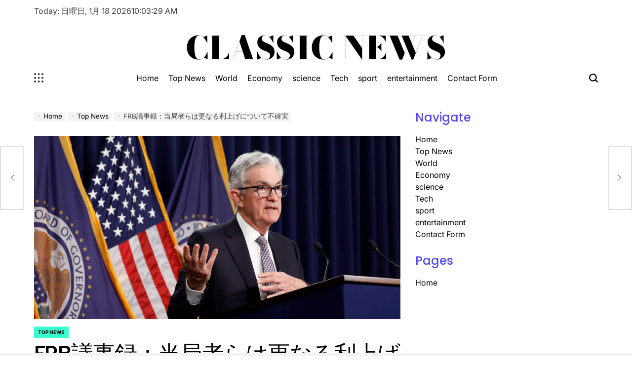

--- FILE ---
content_type: text/html; charset=UTF-8
request_url: https://classicnews.jp/frb%E8%AD%B0%E4%BA%8B%E9%8C%B2%EF%BC%9A%E5%BD%93%E5%B1%80%E8%80%85%E3%82%89%E3%81%AF%E6%9B%B4%E3%81%AA%E3%82%8B%E5%88%A9%E4%B8%8A%E3%81%92%E3%81%AB%E3%81%A4%E3%81%84%E3%81%A6%E4%B8%8D%E7%A2%BA/
body_size: 23440
content:
    <!doctype html>
<html lang="ja">
    <head>
        <meta charset="UTF-8">
        <meta name="viewport" content="width=device-width, initial-scale=1">
        <link rel="profile" href="https://gmpg.org/xfn/11">
        <meta name='robots' content='index, follow, max-image-preview:large, max-snippet:-1, max-video-preview:-1' />
<script type="text/javascript">
var trackScrolling=false;
var trackScrollingPercentage=false;
var ScrollingPercentageNumber=25;
var stLogInterval=10*1000;
var cutOffTime=900;
var trackNoEvents=false;
var trackNoMaxTime=false;
var docTitle='FRB議事録：当局者らは更なる利上げについて不確実';
</script>

	<!-- This site is optimized with the Yoast SEO plugin v26.5 - https://yoast.com/wordpress/plugins/seo/ -->
	<title>FRB議事録：当局者らは更なる利上げについて不確実</title>
	<meta name="description" content="FRB当局者らは5月2─3日の会合の議事録で、金融政策の今後の方向性に重大な不確実性があると指摘した。" />
	<link rel="canonical" href="https://classicnews.jp/frb議事録：当局者らは更なる利上げについて不確/" />
	<meta property="og:locale" content="ja_JP" />
	<meta property="og:type" content="article" />
	<meta property="og:title" content="FRB議事録：当局者らは更なる利上げについて不確実" />
	<meta property="og:description" content="FRB当局者らは5月2─3日の会合の議事録で、金融政策の今後の方向性に重大な不確実性があると指摘した。" />
	<meta property="og:url" content="https://classicnews.jp/frb議事録：当局者らは更なる利上げについて不確/" />
	<meta property="og:site_name" content="Classic News" />
	<meta property="article:published_time" content="2023-05-24T18:40:03+00:00" />
	<meta property="og:image" content="https://images.barrons.com/im-787117/social" />
	<meta name="author" content="Ren Takahashi" />
	<meta name="twitter:card" content="summary_large_image" />
	<meta name="twitter:image" content="https://images.barrons.com/im-787117/social" />
	<meta name="twitter:label1" content="執筆者" />
	<meta name="twitter:data1" content="Ren Takahashi" />
	<script type="application/ld+json" class="yoast-schema-graph">{"@context":"https://schema.org","@graph":[{"@type":"Article","@id":"https://classicnews.jp/frb%e8%ad%b0%e4%ba%8b%e9%8c%b2%ef%bc%9a%e5%bd%93%e5%b1%80%e8%80%85%e3%82%89%e3%81%af%e6%9b%b4%e3%81%aa%e3%82%8b%e5%88%a9%e4%b8%8a%e3%81%92%e3%81%ab%e3%81%a4%e3%81%84%e3%81%a6%e4%b8%8d%e7%a2%ba/#article","isPartOf":{"@id":"https://classicnews.jp/frb%e8%ad%b0%e4%ba%8b%e9%8c%b2%ef%bc%9a%e5%bd%93%e5%b1%80%e8%80%85%e3%82%89%e3%81%af%e6%9b%b4%e3%81%aa%e3%82%8b%e5%88%a9%e4%b8%8a%e3%81%92%e3%81%ab%e3%81%a4%e3%81%84%e3%81%a6%e4%b8%8d%e7%a2%ba/"},"author":{"name":"Ren Takahashi","@id":"https://classicnews.jp/#/schema/person/a86f92cdea2ab463a176385effd145e4"},"headline":"FRB議事録：当局者らは更なる利上げについて不確実","datePublished":"2023-05-24T18:40:03+00:00","mainEntityOfPage":{"@id":"https://classicnews.jp/frb%e8%ad%b0%e4%ba%8b%e9%8c%b2%ef%bc%9a%e5%bd%93%e5%b1%80%e8%80%85%e3%82%89%e3%81%af%e6%9b%b4%e3%81%aa%e3%82%8b%e5%88%a9%e4%b8%8a%e3%81%92%e3%81%ab%e3%81%a4%e3%81%84%e3%81%a6%e4%b8%8d%e7%a2%ba/"},"wordCount":25,"commentCount":0,"publisher":{"@id":"https://classicnews.jp/#organization"},"image":["https://images.barrons.com/im-787117/social"],"thumbnailUrl":"https://images.barrons.com/im-787117/social","articleSection":["Top News"],"inLanguage":"ja","potentialAction":[{"@type":"CommentAction","name":"Comment","target":["https://classicnews.jp/frb%e8%ad%b0%e4%ba%8b%e9%8c%b2%ef%bc%9a%e5%bd%93%e5%b1%80%e8%80%85%e3%82%89%e3%81%af%e6%9b%b4%e3%81%aa%e3%82%8b%e5%88%a9%e4%b8%8a%e3%81%92%e3%81%ab%e3%81%a4%e3%81%84%e3%81%a6%e4%b8%8d%e7%a2%ba/#respond"]}]},{"@type":"WebPage","@id":"https://classicnews.jp/frb%e8%ad%b0%e4%ba%8b%e9%8c%b2%ef%bc%9a%e5%bd%93%e5%b1%80%e8%80%85%e3%82%89%e3%81%af%e6%9b%b4%e3%81%aa%e3%82%8b%e5%88%a9%e4%b8%8a%e3%81%92%e3%81%ab%e3%81%a4%e3%81%84%e3%81%a6%e4%b8%8d%e7%a2%ba/","url":"https://classicnews.jp/frb%e8%ad%b0%e4%ba%8b%e9%8c%b2%ef%bc%9a%e5%bd%93%e5%b1%80%e8%80%85%e3%82%89%e3%81%af%e6%9b%b4%e3%81%aa%e3%82%8b%e5%88%a9%e4%b8%8a%e3%81%92%e3%81%ab%e3%81%a4%e3%81%84%e3%81%a6%e4%b8%8d%e7%a2%ba/","name":"FRB議事録：当局者らは更なる利上げについて不確実","isPartOf":{"@id":"https://classicnews.jp/#website"},"primaryImageOfPage":"https://images.barrons.com/im-787117/social","image":["https://images.barrons.com/im-787117/social"],"thumbnailUrl":"https://images.barrons.com/im-787117/social","datePublished":"2023-05-24T18:40:03+00:00","description":"FRB当局者らは5月2─3日の会合の議事録で、金融政策の今後の方向性に重大な不確実性があると指摘した。","inLanguage":"ja","potentialAction":[{"@type":"ReadAction","target":["https://classicnews.jp/frb%e8%ad%b0%e4%ba%8b%e9%8c%b2%ef%bc%9a%e5%bd%93%e5%b1%80%e8%80%85%e3%82%89%e3%81%af%e6%9b%b4%e3%81%aa%e3%82%8b%e5%88%a9%e4%b8%8a%e3%81%92%e3%81%ab%e3%81%a4%e3%81%84%e3%81%a6%e4%b8%8d%e7%a2%ba/"]}]},{"@type":"ImageObject","inLanguage":"ja","@id":"https://classicnews.jp/frb%e8%ad%b0%e4%ba%8b%e9%8c%b2%ef%bc%9a%e5%bd%93%e5%b1%80%e8%80%85%e3%82%89%e3%81%af%e6%9b%b4%e3%81%aa%e3%82%8b%e5%88%a9%e4%b8%8a%e3%81%92%e3%81%ab%e3%81%a4%e3%81%84%e3%81%a6%e4%b8%8d%e7%a2%ba/#primaryimage","url":"https://images.barrons.com/im-787117/social","contentUrl":"https://images.barrons.com/im-787117/social","caption":"FRB議事録：当局者らは更なる利上げについて不確実"},{"@type":"WebSite","@id":"https://classicnews.jp/#website","url":"https://classicnews.jp/","name":"Classic News","description":"日本の最新ニュースとアップデート","publisher":{"@id":"https://classicnews.jp/#organization"},"potentialAction":[{"@type":"SearchAction","target":{"@type":"EntryPoint","urlTemplate":"https://classicnews.jp/?s={search_term_string}"},"query-input":{"@type":"PropertyValueSpecification","valueRequired":true,"valueName":"search_term_string"}}],"inLanguage":"ja"},{"@type":"Organization","@id":"https://classicnews.jp/#organization","name":"Classicnews.jp","alternateName":"Classicnews.jp","url":"https://classicnews.jp/","logo":{"@type":"ImageObject","inLanguage":"ja","@id":"https://classicnews.jp/#/schema/logo/image/","url":"https://classicnews.jp/wp-content/uploads/2022/12/Classicnews-logo.png","contentUrl":"https://classicnews.jp/wp-content/uploads/2022/12/Classicnews-logo.png","width":177,"height":129,"caption":"Classicnews.jp"},"image":{"@id":"https://classicnews.jp/#/schema/logo/image/"}},{"@type":"Person","@id":"https://classicnews.jp/#/schema/person/a86f92cdea2ab463a176385effd145e4","name":"Ren Takahashi","image":{"@type":"ImageObject","inLanguage":"ja","@id":"https://classicnews.jp/#/schema/person/image/","url":"https://secure.gravatar.com/avatar/1c743b37ff66f0da93bb29dea64f526b309e2614e0f31c84e08d4b6869bd02ee?s=96&d=mm&r=g","contentUrl":"https://secure.gravatar.com/avatar/1c743b37ff66f0da93bb29dea64f526b309e2614e0f31c84e08d4b6869bd02ee?s=96&d=mm&r=g","caption":"Ren Takahashi"}}]}</script>
	<!-- / Yoast SEO plugin. -->



<link rel="alternate" type="application/rss+xml" title="Classic News &raquo; フィード" href="https://classicnews.jp/feed/" />
<link rel="alternate" type="application/rss+xml" title="Classic News &raquo; コメントフィード" href="https://classicnews.jp/comments/feed/" />
<link rel="alternate" type="application/rss+xml" title="Classic News &raquo; FRB議事録：当局者らは更なる利上げについて不確実 のコメントのフィード" href="https://classicnews.jp/frb%e8%ad%b0%e4%ba%8b%e9%8c%b2%ef%bc%9a%e5%bd%93%e5%b1%80%e8%80%85%e3%82%89%e3%81%af%e6%9b%b4%e3%81%aa%e3%82%8b%e5%88%a9%e4%b8%8a%e3%81%92%e3%81%ab%e3%81%a4%e3%81%84%e3%81%a6%e4%b8%8d%e7%a2%ba/feed/" />
<link rel="alternate" title="oEmbed (JSON)" type="application/json+oembed" href="https://classicnews.jp/wp-json/oembed/1.0/embed?url=https%3A%2F%2Fclassicnews.jp%2Ffrb%25e8%25ad%25b0%25e4%25ba%258b%25e9%258c%25b2%25ef%25bc%259a%25e5%25bd%2593%25e5%25b1%2580%25e8%2580%2585%25e3%2582%2589%25e3%2581%25af%25e6%259b%25b4%25e3%2581%25aa%25e3%2582%258b%25e5%2588%25a9%25e4%25b8%258a%25e3%2581%2592%25e3%2581%25ab%25e3%2581%25a4%25e3%2581%2584%25e3%2581%25a6%25e4%25b8%258d%25e7%25a2%25ba%2F" />
<link rel="alternate" title="oEmbed (XML)" type="text/xml+oembed" href="https://classicnews.jp/wp-json/oembed/1.0/embed?url=https%3A%2F%2Fclassicnews.jp%2Ffrb%25e8%25ad%25b0%25e4%25ba%258b%25e9%258c%25b2%25ef%25bc%259a%25e5%25bd%2593%25e5%25b1%2580%25e8%2580%2585%25e3%2582%2589%25e3%2581%25af%25e6%259b%25b4%25e3%2581%25aa%25e3%2582%258b%25e5%2588%25a9%25e4%25b8%258a%25e3%2581%2592%25e3%2581%25ab%25e3%2581%25a4%25e3%2581%2584%25e3%2581%25a6%25e4%25b8%258d%25e7%25a2%25ba%2F&#038;format=xml" />
<style id='wp-img-auto-sizes-contain-inline-css'>
img:is([sizes=auto i],[sizes^="auto," i]){contain-intrinsic-size:3000px 1500px}
/*# sourceURL=wp-img-auto-sizes-contain-inline-css */
</style>
<style id='wp-emoji-styles-inline-css'>

	img.wp-smiley, img.emoji {
		display: inline !important;
		border: none !important;
		box-shadow: none !important;
		height: 1em !important;
		width: 1em !important;
		margin: 0 0.07em !important;
		vertical-align: -0.1em !important;
		background: none !important;
		padding: 0 !important;
	}
/*# sourceURL=wp-emoji-styles-inline-css */
</style>
<style id='wp-block-library-inline-css'>
:root{--wp-block-synced-color:#7a00df;--wp-block-synced-color--rgb:122,0,223;--wp-bound-block-color:var(--wp-block-synced-color);--wp-editor-canvas-background:#ddd;--wp-admin-theme-color:#007cba;--wp-admin-theme-color--rgb:0,124,186;--wp-admin-theme-color-darker-10:#006ba1;--wp-admin-theme-color-darker-10--rgb:0,107,160.5;--wp-admin-theme-color-darker-20:#005a87;--wp-admin-theme-color-darker-20--rgb:0,90,135;--wp-admin-border-width-focus:2px}@media (min-resolution:192dpi){:root{--wp-admin-border-width-focus:1.5px}}.wp-element-button{cursor:pointer}:root .has-very-light-gray-background-color{background-color:#eee}:root .has-very-dark-gray-background-color{background-color:#313131}:root .has-very-light-gray-color{color:#eee}:root .has-very-dark-gray-color{color:#313131}:root .has-vivid-green-cyan-to-vivid-cyan-blue-gradient-background{background:linear-gradient(135deg,#00d084,#0693e3)}:root .has-purple-crush-gradient-background{background:linear-gradient(135deg,#34e2e4,#4721fb 50%,#ab1dfe)}:root .has-hazy-dawn-gradient-background{background:linear-gradient(135deg,#faaca8,#dad0ec)}:root .has-subdued-olive-gradient-background{background:linear-gradient(135deg,#fafae1,#67a671)}:root .has-atomic-cream-gradient-background{background:linear-gradient(135deg,#fdd79a,#004a59)}:root .has-nightshade-gradient-background{background:linear-gradient(135deg,#330968,#31cdcf)}:root .has-midnight-gradient-background{background:linear-gradient(135deg,#020381,#2874fc)}:root{--wp--preset--font-size--normal:16px;--wp--preset--font-size--huge:42px}.has-regular-font-size{font-size:1em}.has-larger-font-size{font-size:2.625em}.has-normal-font-size{font-size:var(--wp--preset--font-size--normal)}.has-huge-font-size{font-size:var(--wp--preset--font-size--huge)}.has-text-align-center{text-align:center}.has-text-align-left{text-align:left}.has-text-align-right{text-align:right}.has-fit-text{white-space:nowrap!important}#end-resizable-editor-section{display:none}.aligncenter{clear:both}.items-justified-left{justify-content:flex-start}.items-justified-center{justify-content:center}.items-justified-right{justify-content:flex-end}.items-justified-space-between{justify-content:space-between}.screen-reader-text{border:0;clip-path:inset(50%);height:1px;margin:-1px;overflow:hidden;padding:0;position:absolute;width:1px;word-wrap:normal!important}.screen-reader-text:focus{background-color:#ddd;clip-path:none;color:#444;display:block;font-size:1em;height:auto;left:5px;line-height:normal;padding:15px 23px 14px;text-decoration:none;top:5px;width:auto;z-index:100000}html :where(.has-border-color){border-style:solid}html :where([style*=border-top-color]){border-top-style:solid}html :where([style*=border-right-color]){border-right-style:solid}html :where([style*=border-bottom-color]){border-bottom-style:solid}html :where([style*=border-left-color]){border-left-style:solid}html :where([style*=border-width]){border-style:solid}html :where([style*=border-top-width]){border-top-style:solid}html :where([style*=border-right-width]){border-right-style:solid}html :where([style*=border-bottom-width]){border-bottom-style:solid}html :where([style*=border-left-width]){border-left-style:solid}html :where(img[class*=wp-image-]){height:auto;max-width:100%}:where(figure){margin:0 0 1em}html :where(.is-position-sticky){--wp-admin--admin-bar--position-offset:var(--wp-admin--admin-bar--height,0px)}@media screen and (max-width:600px){html :where(.is-position-sticky){--wp-admin--admin-bar--position-offset:0px}}

/*# sourceURL=wp-block-library-inline-css */
</style><style id='global-styles-inline-css'>
:root{--wp--preset--aspect-ratio--square: 1;--wp--preset--aspect-ratio--4-3: 4/3;--wp--preset--aspect-ratio--3-4: 3/4;--wp--preset--aspect-ratio--3-2: 3/2;--wp--preset--aspect-ratio--2-3: 2/3;--wp--preset--aspect-ratio--16-9: 16/9;--wp--preset--aspect-ratio--9-16: 9/16;--wp--preset--color--black: #000000;--wp--preset--color--cyan-bluish-gray: #abb8c3;--wp--preset--color--white: #ffffff;--wp--preset--color--pale-pink: #f78da7;--wp--preset--color--vivid-red: #cf2e2e;--wp--preset--color--luminous-vivid-orange: #ff6900;--wp--preset--color--luminous-vivid-amber: #fcb900;--wp--preset--color--light-green-cyan: #7bdcb5;--wp--preset--color--vivid-green-cyan: #00d084;--wp--preset--color--pale-cyan-blue: #8ed1fc;--wp--preset--color--vivid-cyan-blue: #0693e3;--wp--preset--color--vivid-purple: #9b51e0;--wp--preset--gradient--vivid-cyan-blue-to-vivid-purple: linear-gradient(135deg,rgb(6,147,227) 0%,rgb(155,81,224) 100%);--wp--preset--gradient--light-green-cyan-to-vivid-green-cyan: linear-gradient(135deg,rgb(122,220,180) 0%,rgb(0,208,130) 100%);--wp--preset--gradient--luminous-vivid-amber-to-luminous-vivid-orange: linear-gradient(135deg,rgb(252,185,0) 0%,rgb(255,105,0) 100%);--wp--preset--gradient--luminous-vivid-orange-to-vivid-red: linear-gradient(135deg,rgb(255,105,0) 0%,rgb(207,46,46) 100%);--wp--preset--gradient--very-light-gray-to-cyan-bluish-gray: linear-gradient(135deg,rgb(238,238,238) 0%,rgb(169,184,195) 100%);--wp--preset--gradient--cool-to-warm-spectrum: linear-gradient(135deg,rgb(74,234,220) 0%,rgb(151,120,209) 20%,rgb(207,42,186) 40%,rgb(238,44,130) 60%,rgb(251,105,98) 80%,rgb(254,248,76) 100%);--wp--preset--gradient--blush-light-purple: linear-gradient(135deg,rgb(255,206,236) 0%,rgb(152,150,240) 100%);--wp--preset--gradient--blush-bordeaux: linear-gradient(135deg,rgb(254,205,165) 0%,rgb(254,45,45) 50%,rgb(107,0,62) 100%);--wp--preset--gradient--luminous-dusk: linear-gradient(135deg,rgb(255,203,112) 0%,rgb(199,81,192) 50%,rgb(65,88,208) 100%);--wp--preset--gradient--pale-ocean: linear-gradient(135deg,rgb(255,245,203) 0%,rgb(182,227,212) 50%,rgb(51,167,181) 100%);--wp--preset--gradient--electric-grass: linear-gradient(135deg,rgb(202,248,128) 0%,rgb(113,206,126) 100%);--wp--preset--gradient--midnight: linear-gradient(135deg,rgb(2,3,129) 0%,rgb(40,116,252) 100%);--wp--preset--font-size--small: 13px;--wp--preset--font-size--medium: 20px;--wp--preset--font-size--large: 36px;--wp--preset--font-size--x-large: 42px;--wp--preset--spacing--20: 0.44rem;--wp--preset--spacing--30: 0.67rem;--wp--preset--spacing--40: 1rem;--wp--preset--spacing--50: 1.5rem;--wp--preset--spacing--60: 2.25rem;--wp--preset--spacing--70: 3.38rem;--wp--preset--spacing--80: 5.06rem;--wp--preset--shadow--natural: 6px 6px 9px rgba(0, 0, 0, 0.2);--wp--preset--shadow--deep: 12px 12px 50px rgba(0, 0, 0, 0.4);--wp--preset--shadow--sharp: 6px 6px 0px rgba(0, 0, 0, 0.2);--wp--preset--shadow--outlined: 6px 6px 0px -3px rgb(255, 255, 255), 6px 6px rgb(0, 0, 0);--wp--preset--shadow--crisp: 6px 6px 0px rgb(0, 0, 0);}:where(.is-layout-flex){gap: 0.5em;}:where(.is-layout-grid){gap: 0.5em;}body .is-layout-flex{display: flex;}.is-layout-flex{flex-wrap: wrap;align-items: center;}.is-layout-flex > :is(*, div){margin: 0;}body .is-layout-grid{display: grid;}.is-layout-grid > :is(*, div){margin: 0;}:where(.wp-block-columns.is-layout-flex){gap: 2em;}:where(.wp-block-columns.is-layout-grid){gap: 2em;}:where(.wp-block-post-template.is-layout-flex){gap: 1.25em;}:where(.wp-block-post-template.is-layout-grid){gap: 1.25em;}.has-black-color{color: var(--wp--preset--color--black) !important;}.has-cyan-bluish-gray-color{color: var(--wp--preset--color--cyan-bluish-gray) !important;}.has-white-color{color: var(--wp--preset--color--white) !important;}.has-pale-pink-color{color: var(--wp--preset--color--pale-pink) !important;}.has-vivid-red-color{color: var(--wp--preset--color--vivid-red) !important;}.has-luminous-vivid-orange-color{color: var(--wp--preset--color--luminous-vivid-orange) !important;}.has-luminous-vivid-amber-color{color: var(--wp--preset--color--luminous-vivid-amber) !important;}.has-light-green-cyan-color{color: var(--wp--preset--color--light-green-cyan) !important;}.has-vivid-green-cyan-color{color: var(--wp--preset--color--vivid-green-cyan) !important;}.has-pale-cyan-blue-color{color: var(--wp--preset--color--pale-cyan-blue) !important;}.has-vivid-cyan-blue-color{color: var(--wp--preset--color--vivid-cyan-blue) !important;}.has-vivid-purple-color{color: var(--wp--preset--color--vivid-purple) !important;}.has-black-background-color{background-color: var(--wp--preset--color--black) !important;}.has-cyan-bluish-gray-background-color{background-color: var(--wp--preset--color--cyan-bluish-gray) !important;}.has-white-background-color{background-color: var(--wp--preset--color--white) !important;}.has-pale-pink-background-color{background-color: var(--wp--preset--color--pale-pink) !important;}.has-vivid-red-background-color{background-color: var(--wp--preset--color--vivid-red) !important;}.has-luminous-vivid-orange-background-color{background-color: var(--wp--preset--color--luminous-vivid-orange) !important;}.has-luminous-vivid-amber-background-color{background-color: var(--wp--preset--color--luminous-vivid-amber) !important;}.has-light-green-cyan-background-color{background-color: var(--wp--preset--color--light-green-cyan) !important;}.has-vivid-green-cyan-background-color{background-color: var(--wp--preset--color--vivid-green-cyan) !important;}.has-pale-cyan-blue-background-color{background-color: var(--wp--preset--color--pale-cyan-blue) !important;}.has-vivid-cyan-blue-background-color{background-color: var(--wp--preset--color--vivid-cyan-blue) !important;}.has-vivid-purple-background-color{background-color: var(--wp--preset--color--vivid-purple) !important;}.has-black-border-color{border-color: var(--wp--preset--color--black) !important;}.has-cyan-bluish-gray-border-color{border-color: var(--wp--preset--color--cyan-bluish-gray) !important;}.has-white-border-color{border-color: var(--wp--preset--color--white) !important;}.has-pale-pink-border-color{border-color: var(--wp--preset--color--pale-pink) !important;}.has-vivid-red-border-color{border-color: var(--wp--preset--color--vivid-red) !important;}.has-luminous-vivid-orange-border-color{border-color: var(--wp--preset--color--luminous-vivid-orange) !important;}.has-luminous-vivid-amber-border-color{border-color: var(--wp--preset--color--luminous-vivid-amber) !important;}.has-light-green-cyan-border-color{border-color: var(--wp--preset--color--light-green-cyan) !important;}.has-vivid-green-cyan-border-color{border-color: var(--wp--preset--color--vivid-green-cyan) !important;}.has-pale-cyan-blue-border-color{border-color: var(--wp--preset--color--pale-cyan-blue) !important;}.has-vivid-cyan-blue-border-color{border-color: var(--wp--preset--color--vivid-cyan-blue) !important;}.has-vivid-purple-border-color{border-color: var(--wp--preset--color--vivid-purple) !important;}.has-vivid-cyan-blue-to-vivid-purple-gradient-background{background: var(--wp--preset--gradient--vivid-cyan-blue-to-vivid-purple) !important;}.has-light-green-cyan-to-vivid-green-cyan-gradient-background{background: var(--wp--preset--gradient--light-green-cyan-to-vivid-green-cyan) !important;}.has-luminous-vivid-amber-to-luminous-vivid-orange-gradient-background{background: var(--wp--preset--gradient--luminous-vivid-amber-to-luminous-vivid-orange) !important;}.has-luminous-vivid-orange-to-vivid-red-gradient-background{background: var(--wp--preset--gradient--luminous-vivid-orange-to-vivid-red) !important;}.has-very-light-gray-to-cyan-bluish-gray-gradient-background{background: var(--wp--preset--gradient--very-light-gray-to-cyan-bluish-gray) !important;}.has-cool-to-warm-spectrum-gradient-background{background: var(--wp--preset--gradient--cool-to-warm-spectrum) !important;}.has-blush-light-purple-gradient-background{background: var(--wp--preset--gradient--blush-light-purple) !important;}.has-blush-bordeaux-gradient-background{background: var(--wp--preset--gradient--blush-bordeaux) !important;}.has-luminous-dusk-gradient-background{background: var(--wp--preset--gradient--luminous-dusk) !important;}.has-pale-ocean-gradient-background{background: var(--wp--preset--gradient--pale-ocean) !important;}.has-electric-grass-gradient-background{background: var(--wp--preset--gradient--electric-grass) !important;}.has-midnight-gradient-background{background: var(--wp--preset--gradient--midnight) !important;}.has-small-font-size{font-size: var(--wp--preset--font-size--small) !important;}.has-medium-font-size{font-size: var(--wp--preset--font-size--medium) !important;}.has-large-font-size{font-size: var(--wp--preset--font-size--large) !important;}.has-x-large-font-size{font-size: var(--wp--preset--font-size--x-large) !important;}
/*# sourceURL=global-styles-inline-css */
</style>

<style id='classic-theme-styles-inline-css'>
/*! This file is auto-generated */
.wp-block-button__link{color:#fff;background-color:#32373c;border-radius:9999px;box-shadow:none;text-decoration:none;padding:calc(.667em + 2px) calc(1.333em + 2px);font-size:1.125em}.wp-block-file__button{background:#32373c;color:#fff;text-decoration:none}
/*# sourceURL=/wp-includes/css/classic-themes.min.css */
</style>
<link rel='stylesheet' id='dashicons-css' href='https://classicnews.jp/wp-includes/css/dashicons.min.css?ver=6.9' media='all' />
<link rel='stylesheet' id='admin-bar-css' href='https://classicnews.jp/wp-includes/css/admin-bar.min.css?ver=6.9' media='all' />
<style id='admin-bar-inline-css'>

    /* Hide CanvasJS credits for P404 charts specifically */
    #p404RedirectChart .canvasjs-chart-credit {
        display: none !important;
    }
    
    #p404RedirectChart canvas {
        border-radius: 6px;
    }

    .p404-redirect-adminbar-weekly-title {
        font-weight: bold;
        font-size: 14px;
        color: #fff;
        margin-bottom: 6px;
    }

    #wpadminbar #wp-admin-bar-p404_free_top_button .ab-icon:before {
        content: "\f103";
        color: #dc3545;
        top: 3px;
    }
    
    #wp-admin-bar-p404_free_top_button .ab-item {
        min-width: 80px !important;
        padding: 0px !important;
    }
    
    /* Ensure proper positioning and z-index for P404 dropdown */
    .p404-redirect-adminbar-dropdown-wrap { 
        min-width: 0; 
        padding: 0;
        position: static !important;
    }
    
    #wpadminbar #wp-admin-bar-p404_free_top_button_dropdown {
        position: static !important;
    }
    
    #wpadminbar #wp-admin-bar-p404_free_top_button_dropdown .ab-item {
        padding: 0 !important;
        margin: 0 !important;
    }
    
    .p404-redirect-dropdown-container {
        min-width: 340px;
        padding: 18px 18px 12px 18px;
        background: #23282d !important;
        color: #fff;
        border-radius: 12px;
        box-shadow: 0 8px 32px rgba(0,0,0,0.25);
        margin-top: 10px;
        position: relative !important;
        z-index: 999999 !important;
        display: block !important;
        border: 1px solid #444;
    }
    
    /* Ensure P404 dropdown appears on hover */
    #wpadminbar #wp-admin-bar-p404_free_top_button .p404-redirect-dropdown-container { 
        display: none !important;
    }
    
    #wpadminbar #wp-admin-bar-p404_free_top_button:hover .p404-redirect-dropdown-container { 
        display: block !important;
    }
    
    #wpadminbar #wp-admin-bar-p404_free_top_button:hover #wp-admin-bar-p404_free_top_button_dropdown .p404-redirect-dropdown-container {
        display: block !important;
    }
    
    .p404-redirect-card {
        background: #2c3338;
        border-radius: 8px;
        padding: 18px 18px 12px 18px;
        box-shadow: 0 2px 8px rgba(0,0,0,0.07);
        display: flex;
        flex-direction: column;
        align-items: flex-start;
        border: 1px solid #444;
    }
    
    .p404-redirect-btn {
        display: inline-block;
        background: #dc3545;
        color: #fff !important;
        font-weight: bold;
        padding: 5px 22px;
        border-radius: 8px;
        text-decoration: none;
        font-size: 17px;
        transition: background 0.2s, box-shadow 0.2s;
        margin-top: 8px;
        box-shadow: 0 2px 8px rgba(220,53,69,0.15);
        text-align: center;
        line-height: 1.6;
    }
    
    .p404-redirect-btn:hover {
        background: #c82333;
        color: #fff !important;
        box-shadow: 0 4px 16px rgba(220,53,69,0.25);
    }
    
    /* Prevent conflicts with other admin bar dropdowns */
    #wpadminbar .ab-top-menu > li:hover > .ab-item,
    #wpadminbar .ab-top-menu > li.hover > .ab-item {
        z-index: auto;
    }
    
    #wpadminbar #wp-admin-bar-p404_free_top_button:hover > .ab-item {
        z-index: 999998 !important;
    }
    
/*# sourceURL=admin-bar-inline-css */
</style>
<link rel='stylesheet' id='wp_automatic_gallery_style-css' href='https://classicnews.jp/wp-content/plugins/wp-automatic/css/wp-automatic.css?ver=1.0.0' media='all' />
<link rel='stylesheet' id='truthnews-load-google-fonts-css' href='https://classicnews.jp/wp-content/fonts/d8e55ad2e67488a57b6c645c0a658521.css?ver=1.0.0' media='all' />
<link rel='stylesheet' id='swiper-css' href='https://classicnews.jp/wp-content/themes/truthnews/assets/css/swiper-bundle.min.css?ver=6.9' media='all' />
<link rel='stylesheet' id='truthnews-style-css' href='https://classicnews.jp/wp-content/themes/truthnews/style.css?ver=1.0.0' media='all' />
<style id='truthnews-style-inline-css'>
        
                
/*# sourceURL=truthnews-style-inline-css */
</style>
<link rel='stylesheet' id='truthnews-comments-css' href='https://classicnews.jp/wp-content/themes/truthnews/assets/css/comments.min.css?ver=1.0.0' media='all' />
<link rel='stylesheet' id='truthnews-preloader-css' href='https://classicnews.jp/wp-content/themes/truthnews/assets/css/preloader-style-5.css?ver=6.9' media='all' />
<script src="https://classicnews.jp/wp-includes/js/jquery/jquery.min.js?ver=3.7.1" id="jquery-core-js"></script>
<script src="https://classicnews.jp/wp-includes/js/jquery/jquery-migrate.min.js?ver=3.4.1" id="jquery-migrate-js"></script>
<script id="jquery-js-after">
jQuery(document).ready(function() {
	jQuery(".7ce787d2be2e3ebb8f78cf541f652660").click(function() {
		jQuery.post(
			"https://classicnews.jp/wp-admin/admin-ajax.php", {
				"action": "quick_adsense_onpost_ad_click",
				"quick_adsense_onpost_ad_index": jQuery(this).attr("data-index"),
				"quick_adsense_nonce": "dc49d7c755",
			}, function(response) { }
		);
	});
});

//# sourceURL=jquery-js-after
</script>
<script src="https://classicnews.jp/wp-content/plugins/wp-automatic/js/main-front.js?ver=1.0.1" id="wp_automatic_gallery-js"></script>
<link rel="https://api.w.org/" href="https://classicnews.jp/wp-json/" /><link rel="alternate" title="JSON" type="application/json" href="https://classicnews.jp/wp-json/wp/v2/posts/3433" /><link rel="EditURI" type="application/rsd+xml" title="RSD" href="https://classicnews.jp/xmlrpc.php?rsd" />
<meta name="generator" content="WordPress 6.9" />
<link rel='shortlink' href='https://classicnews.jp/?p=3433' />
<script type="text/javascript">//<![CDATA[
  function external_links_in_new_windows_loop() {
    if (!document.links) {
      document.links = document.getElementsByTagName('a');
    }
    var change_link = false;
    var force = '';
    var ignore = '';

    for (var t=0; t<document.links.length; t++) {
      var all_links = document.links[t];
      change_link = false;
      
      if(document.links[t].hasAttribute('onClick') == false) {
        // forced if the address starts with http (or also https), but does not link to the current domain
        if(all_links.href.search(/^http/) != -1 && all_links.href.search('classicnews.jp') == -1 && all_links.href.search(/^#/) == -1) {
          // console.log('Changed ' + all_links.href);
          change_link = true;
        }
          
        if(force != '' && all_links.href.search(force) != -1) {
          // forced
          // console.log('force ' + all_links.href);
          change_link = true;
        }
        
        if(ignore != '' && all_links.href.search(ignore) != -1) {
          // console.log('ignore ' + all_links.href);
          // ignored
          change_link = false;
        }

        if(change_link == true) {
          // console.log('Changed ' + all_links.href);
          document.links[t].setAttribute('onClick', 'javascript:window.open(\'' + all_links.href.replace(/'/g, '') + '\', \'_blank\', \'noopener\'); return false;');
          document.links[t].removeAttribute('target');
        }
      }
    }
  }
  
  // Load
  function external_links_in_new_windows_load(func)
  {  
    var oldonload = window.onload;
    if (typeof window.onload != 'function'){
      window.onload = func;
    } else {
      window.onload = function(){
        oldonload();
        func();
      }
    }
  }

  external_links_in_new_windows_load(external_links_in_new_windows_loop);
  //]]></script>

<meta name="google-site-verification" content="PMNbq9-oUf3b4xBfQzYW6_JaPHVY-ovJGNvs3AxaSY0" />

<meta name="google-site-verification" content="vFFde7dtaZXzv7i5ZHszKk-60p7IBVv9nwyyXbi54o0" /><link rel="pingback" href="https://classicnews.jp/xmlrpc.php"><style type="text/css">.saboxplugin-wrap{-webkit-box-sizing:border-box;-moz-box-sizing:border-box;-ms-box-sizing:border-box;box-sizing:border-box;border:1px solid #eee;width:100%;clear:both;display:block;overflow:hidden;word-wrap:break-word;position:relative}.saboxplugin-wrap .saboxplugin-gravatar{float:left;padding:0 20px 20px 20px}.saboxplugin-wrap .saboxplugin-gravatar img{max-width:100px;height:auto;border-radius:0;}.saboxplugin-wrap .saboxplugin-authorname{font-size:18px;line-height:1;margin:20px 0 0 20px;display:block}.saboxplugin-wrap .saboxplugin-authorname a{text-decoration:none}.saboxplugin-wrap .saboxplugin-authorname a:focus{outline:0}.saboxplugin-wrap .saboxplugin-desc{display:block;margin:5px 20px}.saboxplugin-wrap .saboxplugin-desc a{text-decoration:underline}.saboxplugin-wrap .saboxplugin-desc p{margin:5px 0 12px}.saboxplugin-wrap .saboxplugin-web{margin:0 20px 15px;text-align:left}.saboxplugin-wrap .sab-web-position{text-align:right}.saboxplugin-wrap .saboxplugin-web a{color:#ccc;text-decoration:none}.saboxplugin-wrap .saboxplugin-socials{position:relative;display:block;background:#fcfcfc;padding:5px;border-top:1px solid #eee}.saboxplugin-wrap .saboxplugin-socials a svg{width:20px;height:20px}.saboxplugin-wrap .saboxplugin-socials a svg .st2{fill:#fff; transform-origin:center center;}.saboxplugin-wrap .saboxplugin-socials a svg .st1{fill:rgba(0,0,0,.3)}.saboxplugin-wrap .saboxplugin-socials a:hover{opacity:.8;-webkit-transition:opacity .4s;-moz-transition:opacity .4s;-o-transition:opacity .4s;transition:opacity .4s;box-shadow:none!important;-webkit-box-shadow:none!important}.saboxplugin-wrap .saboxplugin-socials .saboxplugin-icon-color{box-shadow:none;padding:0;border:0;-webkit-transition:opacity .4s;-moz-transition:opacity .4s;-o-transition:opacity .4s;transition:opacity .4s;display:inline-block;color:#fff;font-size:0;text-decoration:inherit;margin:5px;-webkit-border-radius:0;-moz-border-radius:0;-ms-border-radius:0;-o-border-radius:0;border-radius:0;overflow:hidden}.saboxplugin-wrap .saboxplugin-socials .saboxplugin-icon-grey{text-decoration:inherit;box-shadow:none;position:relative;display:-moz-inline-stack;display:inline-block;vertical-align:middle;zoom:1;margin:10px 5px;color:#444;fill:#444}.clearfix:after,.clearfix:before{content:' ';display:table;line-height:0;clear:both}.ie7 .clearfix{zoom:1}.saboxplugin-socials.sabox-colored .saboxplugin-icon-color .sab-twitch{border-color:#38245c}.saboxplugin-socials.sabox-colored .saboxplugin-icon-color .sab-behance{border-color:#003eb0}.saboxplugin-socials.sabox-colored .saboxplugin-icon-color .sab-deviantart{border-color:#036824}.saboxplugin-socials.sabox-colored .saboxplugin-icon-color .sab-digg{border-color:#00327c}.saboxplugin-socials.sabox-colored .saboxplugin-icon-color .sab-dribbble{border-color:#ba1655}.saboxplugin-socials.sabox-colored .saboxplugin-icon-color .sab-facebook{border-color:#1e2e4f}.saboxplugin-socials.sabox-colored .saboxplugin-icon-color .sab-flickr{border-color:#003576}.saboxplugin-socials.sabox-colored .saboxplugin-icon-color .sab-github{border-color:#264874}.saboxplugin-socials.sabox-colored .saboxplugin-icon-color .sab-google{border-color:#0b51c5}.saboxplugin-socials.sabox-colored .saboxplugin-icon-color .sab-html5{border-color:#902e13}.saboxplugin-socials.sabox-colored .saboxplugin-icon-color .sab-instagram{border-color:#1630aa}.saboxplugin-socials.sabox-colored .saboxplugin-icon-color .sab-linkedin{border-color:#00344f}.saboxplugin-socials.sabox-colored .saboxplugin-icon-color .sab-pinterest{border-color:#5b040e}.saboxplugin-socials.sabox-colored .saboxplugin-icon-color .sab-reddit{border-color:#992900}.saboxplugin-socials.sabox-colored .saboxplugin-icon-color .sab-rss{border-color:#a43b0a}.saboxplugin-socials.sabox-colored .saboxplugin-icon-color .sab-sharethis{border-color:#5d8420}.saboxplugin-socials.sabox-colored .saboxplugin-icon-color .sab-soundcloud{border-color:#995200}.saboxplugin-socials.sabox-colored .saboxplugin-icon-color .sab-spotify{border-color:#0f612c}.saboxplugin-socials.sabox-colored .saboxplugin-icon-color .sab-stackoverflow{border-color:#a95009}.saboxplugin-socials.sabox-colored .saboxplugin-icon-color .sab-steam{border-color:#006388}.saboxplugin-socials.sabox-colored .saboxplugin-icon-color .sab-user_email{border-color:#b84e05}.saboxplugin-socials.sabox-colored .saboxplugin-icon-color .sab-tumblr{border-color:#10151b}.saboxplugin-socials.sabox-colored .saboxplugin-icon-color .sab-twitter{border-color:#0967a0}.saboxplugin-socials.sabox-colored .saboxplugin-icon-color .sab-vimeo{border-color:#0d7091}.saboxplugin-socials.sabox-colored .saboxplugin-icon-color .sab-windows{border-color:#003f71}.saboxplugin-socials.sabox-colored .saboxplugin-icon-color .sab-whatsapp{border-color:#003f71}.saboxplugin-socials.sabox-colored .saboxplugin-icon-color .sab-wordpress{border-color:#0f3647}.saboxplugin-socials.sabox-colored .saboxplugin-icon-color .sab-yahoo{border-color:#14002d}.saboxplugin-socials.sabox-colored .saboxplugin-icon-color .sab-youtube{border-color:#900}.saboxplugin-socials.sabox-colored .saboxplugin-icon-color .sab-xing{border-color:#000202}.saboxplugin-socials.sabox-colored .saboxplugin-icon-color .sab-mixcloud{border-color:#2475a0}.saboxplugin-socials.sabox-colored .saboxplugin-icon-color .sab-vk{border-color:#243549}.saboxplugin-socials.sabox-colored .saboxplugin-icon-color .sab-medium{border-color:#00452c}.saboxplugin-socials.sabox-colored .saboxplugin-icon-color .sab-quora{border-color:#420e00}.saboxplugin-socials.sabox-colored .saboxplugin-icon-color .sab-meetup{border-color:#9b181c}.saboxplugin-socials.sabox-colored .saboxplugin-icon-color .sab-goodreads{border-color:#000}.saboxplugin-socials.sabox-colored .saboxplugin-icon-color .sab-snapchat{border-color:#999700}.saboxplugin-socials.sabox-colored .saboxplugin-icon-color .sab-500px{border-color:#00557f}.saboxplugin-socials.sabox-colored .saboxplugin-icon-color .sab-mastodont{border-color:#185886}.sabox-plus-item{margin-bottom:20px}@media screen and (max-width:480px){.saboxplugin-wrap{text-align:center}.saboxplugin-wrap .saboxplugin-gravatar{float:none;padding:20px 0;text-align:center;margin:0 auto;display:block}.saboxplugin-wrap .saboxplugin-gravatar img{float:none;display:inline-block;display:-moz-inline-stack;vertical-align:middle;zoom:1}.saboxplugin-wrap .saboxplugin-desc{margin:0 10px 20px;text-align:center}.saboxplugin-wrap .saboxplugin-authorname{text-align:center;margin:10px 0 20px}}body .saboxplugin-authorname a,body .saboxplugin-authorname a:hover{box-shadow:none;-webkit-box-shadow:none}a.sab-profile-edit{font-size:16px!important;line-height:1!important}.sab-edit-settings a,a.sab-profile-edit{color:#0073aa!important;box-shadow:none!important;-webkit-box-shadow:none!important}.sab-edit-settings{margin-right:15px;position:absolute;right:0;z-index:2;bottom:10px;line-height:20px}.sab-edit-settings i{margin-left:5px}.saboxplugin-socials{line-height:1!important}.rtl .saboxplugin-wrap .saboxplugin-gravatar{float:right}.rtl .saboxplugin-wrap .saboxplugin-authorname{display:flex;align-items:center}.rtl .saboxplugin-wrap .saboxplugin-authorname .sab-profile-edit{margin-right:10px}.rtl .sab-edit-settings{right:auto;left:0}img.sab-custom-avatar{max-width:75px;}.saboxplugin-wrap {margin-top:0px; margin-bottom:0px; padding: 0px 0px }.saboxplugin-wrap .saboxplugin-authorname {font-size:18px; line-height:25px;}.saboxplugin-wrap .saboxplugin-desc p, .saboxplugin-wrap .saboxplugin-desc {font-size:14px !important; line-height:21px !important;}.saboxplugin-wrap .saboxplugin-web {font-size:14px;}.saboxplugin-wrap .saboxplugin-socials a svg {width:18px;height:18px;}</style><link rel="icon" href="https://classicnews.jp/wp-content/uploads/2022/12/Classicnews-favicon.png" sizes="32x32" />
<link rel="icon" href="https://classicnews.jp/wp-content/uploads/2022/12/Classicnews-favicon.png" sizes="192x192" />
<link rel="apple-touch-icon" href="https://classicnews.jp/wp-content/uploads/2022/12/Classicnews-favicon.png" />
<meta name="msapplication-TileImage" content="https://classicnews.jp/wp-content/uploads/2022/12/Classicnews-favicon.png" />

<!-- FIFU:jsonld:begin -->
<script type="application/ld+json">{"@context":"https://schema.org","@graph":[{"@type":"ImageObject","@id":"https://images.barrons.com/im-787117/social","url":"https://images.barrons.com/im-787117/social","contentUrl":"https://images.barrons.com/im-787117/social","mainEntityOfPage":"https://classicnews.jp/frb%e8%ad%b0%e4%ba%8b%e9%8c%b2%ef%bc%9a%e5%bd%93%e5%b1%80%e8%80%85%e3%82%89%e3%81%af%e6%9b%b4%e3%81%aa%e3%82%8b%e5%88%a9%e4%b8%8a%e3%81%92%e3%81%ab%e3%81%a4%e3%81%84%e3%81%a6%e4%b8%8d%e7%a2%ba/"}]}</script>
<!-- FIFU:jsonld:end -->
    <link rel="preload" as="image" href="https://media.cnn.com/api/v1/images/stellar/prod/gettyimages-2252221874.jpg?c=16x9&#038;q=w_800,c_fill"><link rel="preload" as="image" href="https://images.barrons.com/im-787117/social"><link rel="preload" as="image" href="https://media.cnn.com/api/v1/images/stellar/prod/gettyimages-2252221874.jpg?c=16x9&#038;q=w_800,c_fill"><link rel="preload" as="image" href="https://imagez.tmz.com/image/50/16by9/2026/01/16/507f053b3ed44724bad646eced931e55_xl.jpg"><link rel="preload" as="image" href="https://cdn.mlbtraderumors.com/files/2026/01/USATSI_26136001-1024x683.jpg"><link rel="preload" as="image" href="https://media.cnn.com/api/v1/images/stellar/prod/gettyimages-2252221874.jpg?c=16x9&#038;q=w_800,c_fill"><link rel="preload" as="image" href="https://imagez.tmz.com/image/50/16by9/2026/01/16/507f053b3ed44724bad646eced931e55_xl.jpg"><link rel="preload" as="image" href="https://cdn.mlbtraderumors.com/files/2026/01/USATSI_26136001-1024x683.jpg"><link rel="preload" as="image" href="https://www.reuters.com/resizer/G5vOp6MpCgW0TvK5bT8ATZKZENI=/1200x628/smart/filters:quality(80)/cloudfront-us-east-2.images.arcpublishing.com/reuters/WBX4JGSGHVPVXK2SN3RIRIWS3E.jpg"><link rel="preload" as="image" href="https://media.cnn.com/api/v1/images/stellar/prod/210921094228-05-petito-laundrie.jpg?q=x_2,y_0,h_1122,w_1994,c_crop/w_800"></head>










<body data-rsssl=1 class="wp-singular post-template-default single single-post postid-3433 single-format-standard wp-embed-responsive wp-theme-truthnews has-sidebar right-sidebar has-sticky-sidebar">
<div id="page" class="site">
    <a class="skip-link screen-reader-text" href="#site-content">Skip to content</a>
<div id="wpi-preloader">
    <div class="wpi-preloader-wrapper">
                        <div class="site-preloader site-preloader-5">
                    <div class="line"></div>
                    <div class="line"></div>
                    <div class="line"></div>
                    <div class="line"></div>
                    <div class="line"></div>
                    <div class="line"></div>
                    <div class="line"></div>
                    <div class="line"></div>
                    <div class="line"></div>
                    <div class="line"></div>
                    <div class="line"></div>
                    <div class="line"></div>
                </div>
                    </div>
</div>

    <div id="wpi-topbar" class="site-topbar">
        <div class="wrapper topbar-wrapper">
            <div class="topbar-components topbar-components-left">
                                    <div class="site-topbar-component topbar-component-date">

                        Today:
                        日曜日, 1月 18 2026                    </div>
                                                    <div class="site-topbar-component topbar-component-clock">
                        <div class="wpi-display-clock"></div>
                    </div>
                            </div>
            <div class="topbar-components topbar-components-right">
                
                        </div>
        </div>
    </div>



<header id="masthead" class="site-header site-header-3 "
         >
    <div class="site-header-responsive has-sticky-navigation hide-on-desktop">
    <div class="wrapper header-wrapper">
        <div class="header-components header-components-left">
            <button class="toggle nav-toggle" data-toggle-target=".menu-modal" data-toggle-body-class="showing-menu-modal" aria-expanded="false" data-set-focus=".close-nav-toggle">
                <span class="wpi-menu-icon">
                    <span></span>
                    <span></span>
                </span>
            </button><!-- .nav-toggle -->
        </div>
        <div class="header-components header-components-center">

            <div class="site-branding">
                                    <div class="site-title">
                        <a href="https://classicnews.jp/">Classic News</a></div>
                                </div><!-- .site-branding -->
        </div>
        <div class="header-components header-components-right">
            <button class="toggle search-toggle" data-toggle-target=".search-modal" data-toggle-body-class="showing-search-modal" data-set-focus=".search-modal .search-field" aria-expanded="false">
                <svg class="svg-icon" aria-hidden="true" role="img" focusable="false" xmlns="http://www.w3.org/2000/svg" width="18" height="18" viewBox="0 0 18 18"><path fill="currentColor" d="M 7.117188 0.0351562 C 5.304688 0.226562 3.722656 0.960938 2.425781 2.203125 C 1.152344 3.421875 0.359375 4.964844 0.0820312 6.753906 C -0.00390625 7.304688 -0.00390625 8.445312 0.0820312 8.992188 C 0.625 12.5 3.265625 15.132812 6.785156 15.667969 C 7.335938 15.753906 8.414062 15.753906 8.964844 15.667969 C 10.148438 15.484375 11.261719 15.066406 12.179688 14.457031 C 12.375 14.328125 12.546875 14.214844 12.566406 14.207031 C 12.578125 14.199219 13.414062 15.007812 14.410156 16.003906 C 15.832031 17.421875 16.261719 17.832031 16.398438 17.898438 C 16.542969 17.964844 16.632812 17.984375 16.875 17.980469 C 17.128906 17.980469 17.203125 17.964844 17.355469 17.882812 C 17.597656 17.757812 17.777344 17.574219 17.890625 17.335938 C 17.964844 17.171875 17.984375 17.089844 17.984375 16.859375 C 17.980469 16.371094 18.011719 16.414062 15.988281 14.363281 L 14.207031 12.5625 L 14.460938 12.175781 C 15.074219 11.242188 15.484375 10.152344 15.667969 8.992188 C 15.753906 8.445312 15.753906 7.304688 15.667969 6.75 C 15.398438 4.976562 14.597656 3.421875 13.324219 2.203125 C 12.144531 1.070312 10.75 0.371094 9.125 0.101562 C 8.644531 0.0195312 7.574219 -0.015625 7.117188 0.0351562 Z M 8.941406 2.355469 C 10.972656 2.753906 12.625 4.226562 13.234375 6.1875 C 13.78125 7.953125 13.453125 9.824219 12.339844 11.285156 C 12.058594 11.65625 11.433594 12.25 11.054688 12.503906 C 9.355469 13.660156 7.1875 13.8125 5.367188 12.898438 C 2.886719 11.652344 1.691406 8.835938 2.515625 6.1875 C 3.132812 4.222656 4.796875 2.730469 6.808594 2.359375 C 7.332031 2.261719 7.398438 2.257812 8.015625 2.265625 C 8.382812 2.277344 8.683594 2.304688 8.941406 2.355469 Z M 8.941406 2.355469 " /></svg>            </button><!-- .search-toggle -->
        </div>
    </div>
</div>    <div class="site-header-desktop hide-on-tablet hide-on-mobile">
        <div class="header-branding-area">
            <div class="wrapper header-wrapper">
                <div class="header-components header-components-center">
                    
<div class="site-branding">
                <div class="site-title">
                <a href="https://classicnews.jp/">Classic News</a>
            </div>
                </div><!-- .site-branding -->
                </div>
            </div>
        </div>
        <div class="header-navigation-area">
            <div class="wrapper header-wrapper">
                                    <div class="header-components header-components-left">
                        <div class="site-drawer-menu-icon" aria-label="Open menu" tabindex="0">
                            <svg class="svg-icon" aria-hidden="true" role="img" focusable="false" xmlns="http://www.w3.org/2000/svg" width="20" height="20" viewBox="0 0 12 12"><path fill="currentColor" d="M1.2 2.5C.6 2.5 0 1.9 0 1.2 0 .6.6 0 1.2 0c.7 0 1.3.6 1.3 1.2 0 .7-.6 1.3-1.3 1.3zm4.5 0c-.7 0-1.2-.6-1.2-1.3C4.5.6 5 0 5.7 0s1.2.6 1.2 1.2c0 .7-.5 1.3-1.2 1.3zm4.5 0c-.7 0-1.3-.6-1.3-1.3 0-.6.6-1.2 1.3-1.2.7 0 1.2.6 1.2 1.2 0 .7-.5 1.3-1.2 1.3zm-9 4.4C.6 6.9 0 6.4 0 5.7s.6-1.2 1.2-1.2c.7 0 1.3.5 1.3 1.2s-.6 1.2-1.3 1.2zm4.5 0c-.7 0-1.2-.5-1.2-1.2S5 4.5 5.7 4.5s1.2.5 1.2 1.2-.5 1.2-1.2 1.2zm4.5 0c-.7 0-1.3-.5-1.3-1.2s.6-1.2 1.3-1.2c.7 0 1.2.5 1.2 1.2s-.5 1.2-1.2 1.2zm-9 4.5c-.6 0-1.2-.5-1.2-1.2s.6-1.3 1.2-1.3c.7 0 1.3.6 1.3 1.3 0 .7-.6 1.2-1.3 1.2zm4.5 0c-.7 0-1.2-.5-1.2-1.2S5 8.9 5.7 8.9s1.2.6 1.2 1.3c0 .7-.5 1.2-1.2 1.2zm4.5 0c-.7 0-1.3-.5-1.3-1.2s.6-1.3 1.3-1.3c.7 0 1.2.6 1.2 1.3 0 .7-.5 1.2-1.2 1.2z" /></svg>                        </div>
                    </div>
                                <div class="header-components header-components-center">
                    <div class="header-navigation-wrapper">
                                                    <nav class="primary-menu-wrapper"
                                 aria-label="Horizontal">
                                <ul class="primary-menu reset-list-style">
                                    <li id="menu-item-530" class="menu-item menu-item-type-custom menu-item-object-custom menu-item-home menu-item-530"><a href="https://classicnews.jp">Home</a></li>
<li id="menu-item-531" class="menu-item menu-item-type-taxonomy menu-item-object-category current-post-ancestor current-menu-parent current-post-parent menu-item-531"><a href="https://classicnews.jp/top-news/">Top News</a></li>
<li id="menu-item-532" class="menu-item menu-item-type-taxonomy menu-item-object-category menu-item-532"><a href="https://classicnews.jp/world/">World</a></li>
<li id="menu-item-533" class="menu-item menu-item-type-taxonomy menu-item-object-category menu-item-533"><a href="https://classicnews.jp/economy/">Economy</a></li>
<li id="menu-item-534" class="menu-item menu-item-type-taxonomy menu-item-object-category menu-item-534"><a href="https://classicnews.jp/science/">science</a></li>
<li id="menu-item-535" class="menu-item menu-item-type-taxonomy menu-item-object-category menu-item-535"><a href="https://classicnews.jp/tech/">Tech</a></li>
<li id="menu-item-536" class="menu-item menu-item-type-taxonomy menu-item-object-category menu-item-536"><a href="https://classicnews.jp/sport/">sport</a></li>
<li id="menu-item-537" class="menu-item menu-item-type-taxonomy menu-item-object-category menu-item-537"><a href="https://classicnews.jp/entertainment/">entertainment</a></li>
<li id="menu-item-5248" class="menu-item menu-item-type-post_type menu-item-object-page menu-item-5248"><a href="https://classicnews.jp/contact-form/">Contact Form</a></li>
                                </ul>
                            </nav><!-- .primary-menu-wrapper -->
                                                </div><!-- .header-navigation-wrapper -->
                </div>
                <div class="header-components header-components-right">
                        <button class="toggle search-toggle desktop-search-toggle" data-toggle-target=".search-modal" data-toggle-body-class="showing-search-modal" data-set-focus=".search-modal .search-field" aria-expanded="false">
                            <svg class="svg-icon" aria-hidden="true" role="img" focusable="false" xmlns="http://www.w3.org/2000/svg" width="18" height="18" viewBox="0 0 18 18"><path fill="currentColor" d="M 7.117188 0.0351562 C 5.304688 0.226562 3.722656 0.960938 2.425781 2.203125 C 1.152344 3.421875 0.359375 4.964844 0.0820312 6.753906 C -0.00390625 7.304688 -0.00390625 8.445312 0.0820312 8.992188 C 0.625 12.5 3.265625 15.132812 6.785156 15.667969 C 7.335938 15.753906 8.414062 15.753906 8.964844 15.667969 C 10.148438 15.484375 11.261719 15.066406 12.179688 14.457031 C 12.375 14.328125 12.546875 14.214844 12.566406 14.207031 C 12.578125 14.199219 13.414062 15.007812 14.410156 16.003906 C 15.832031 17.421875 16.261719 17.832031 16.398438 17.898438 C 16.542969 17.964844 16.632812 17.984375 16.875 17.980469 C 17.128906 17.980469 17.203125 17.964844 17.355469 17.882812 C 17.597656 17.757812 17.777344 17.574219 17.890625 17.335938 C 17.964844 17.171875 17.984375 17.089844 17.984375 16.859375 C 17.980469 16.371094 18.011719 16.414062 15.988281 14.363281 L 14.207031 12.5625 L 14.460938 12.175781 C 15.074219 11.242188 15.484375 10.152344 15.667969 8.992188 C 15.753906 8.445312 15.753906 7.304688 15.667969 6.75 C 15.398438 4.976562 14.597656 3.421875 13.324219 2.203125 C 12.144531 1.070312 10.75 0.371094 9.125 0.101562 C 8.644531 0.0195312 7.574219 -0.015625 7.117188 0.0351562 Z M 8.941406 2.355469 C 10.972656 2.753906 12.625 4.226562 13.234375 6.1875 C 13.78125 7.953125 13.453125 9.824219 12.339844 11.285156 C 12.058594 11.65625 11.433594 12.25 11.054688 12.503906 C 9.355469 13.660156 7.1875 13.8125 5.367188 12.898438 C 2.886719 11.652344 1.691406 8.835938 2.515625 6.1875 C 3.132812 4.222656 4.796875 2.730469 6.808594 2.359375 C 7.332031 2.261719 7.398438 2.257812 8.015625 2.265625 C 8.382812 2.277344 8.683594 2.304688 8.941406 2.355469 Z M 8.941406 2.355469 " /></svg>                        </button><!-- .search-toggle -->
                </div>
            </div>
        </div>
    </div>
</header><!-- #masthead -->

<div class="search-modal cover-modal" data-modal-target-string=".search-modal" role="dialog" aria-modal="true" aria-label="Search">
    <div class="search-modal-inner modal-inner">
        <div class="wrapper">
            <div class="search-modal-panel">
                <h2>What are You Looking For?</h2>
                <div class="search-modal-form">
                    <form role="search" aria-label="Search for:" method="get" class="search-form" action="https://classicnews.jp/">
				<label>
					<span class="screen-reader-text">検索:</span>
					<input type="search" class="search-field" placeholder="検索&hellip;" value="" name="s" />
				</label>
				<input type="submit" class="search-submit" value="検索" />
			</form>                </div>

                            <div class="search-modal-articles">
                                    <h2>
                        Trending News                    </h2>
                                <div class="wpi-search-articles">
                                            <article id="search-articles-7233" class="wpi-post wpi-post-default post-7233 post type-post status-publish format-standard has-post-thumbnail hentry category-tech">
                                                            <div class="entry-image entry-image-medium image-hover-effect hover-effect-shine">
                                    <a class="post-thumbnail" href="https://classicnews.jp/anker-%e3%81%ae%e6%96%b0%e3%81%97%e3%81%84-13-in-1-%e3%83%89%e3%83%83%e3%82%ad%e3%83%b3%e3%82%b0-%e3%82%b9%e3%83%86%e3%83%bc%e3%82%b7%e3%83%a7%e3%83%b3%e3%81%af%e3%80%81%e8%87%aa%e5%ae%85%e3%81%a7/"
                                       aria-hidden="true" tabindex="-1">
                                        <img alt="Anker の新しい 13-in-1 ドッキング ステーションは、自宅でも外出先でも最適です [Hands-on]" title="Anker の新しい 13-in-1 ドッキング ステーションは、自宅でも外出先でも最適です [Hands-on]" width="300" height="157" src="https://classicnews.jp/wp-content/uploads/2026/01/1768708311_Anker-の新しい-300x157.jpg" class="attachment-medium size-medium wp-post-image" alt="Anker の新しい 13-in-1 ドッキング ステーションは、自宅でも外出先でも最適です [Hands-on]" decoding="async" srcset="https://classicnews.jp/wp-content/uploads/2026/01/1768708311_Anker-の新しい-300x157.jpg 300w, https://classicnews.jp/wp-content/uploads/2026/01/1768708311_Anker-の新しい-1024x536.jpg 1024w, https://classicnews.jp/wp-content/uploads/2026/01/1768708311_Anker-の新しい-768x402.jpg 768w, https://classicnews.jp/wp-content/uploads/2026/01/1768708311_Anker-の新しい.jpg 1200w" sizes="(max-width: 300px) 100vw, 300px" />                                    </a>
                                </div>
                                                        <div class="entry-details">
                                                                <h3 class="entry-title entry-title-small">
                                    <a href="https://classicnews.jp/anker-%e3%81%ae%e6%96%b0%e3%81%97%e3%81%84-13-in-1-%e3%83%89%e3%83%83%e3%82%ad%e3%83%b3%e3%82%b0-%e3%82%b9%e3%83%86%e3%83%bc%e3%82%b7%e3%83%a7%e3%83%b3%e3%81%af%e3%80%81%e8%87%aa%e5%ae%85%e3%81%a7/">Anker の新しい 13-in-1 ドッキング ステーションは、自宅でも外出先でも最適です [Hands-on]</a>
                                </h3>
                                <div class="entry-meta-wrapper">
                                            <div class="entry-meta entry-date posted-on">
                            <span class="screen-reader-text">on</span>
            <svg class="svg-icon" aria-hidden="true" role="img" focusable="false" xmlns="http://www.w3.org/2000/svg" width="18" height="19" viewBox="0 0 18 19"><path fill="currentColor" d="M4.60069444,4.09375 L3.25,4.09375 C2.47334957,4.09375 1.84375,4.72334957 1.84375,5.5 L1.84375,7.26736111 L16.15625,7.26736111 L16.15625,5.5 C16.15625,4.72334957 15.5266504,4.09375 14.75,4.09375 L13.3993056,4.09375 L13.3993056,4.55555556 C13.3993056,5.02154581 13.0215458,5.39930556 12.5555556,5.39930556 C12.0895653,5.39930556 11.7118056,5.02154581 11.7118056,4.55555556 L11.7118056,4.09375 L6.28819444,4.09375 L6.28819444,4.55555556 C6.28819444,5.02154581 5.9104347,5.39930556 5.44444444,5.39930556 C4.97845419,5.39930556 4.60069444,5.02154581 4.60069444,4.55555556 L4.60069444,4.09375 Z M6.28819444,2.40625 L11.7118056,2.40625 L11.7118056,1 C11.7118056,0.534009742 12.0895653,0.15625 12.5555556,0.15625 C13.0215458,0.15625 13.3993056,0.534009742 13.3993056,1 L13.3993056,2.40625 L14.75,2.40625 C16.4586309,2.40625 17.84375,3.79136906 17.84375,5.5 L17.84375,15.875 C17.84375,17.5836309 16.4586309,18.96875 14.75,18.96875 L3.25,18.96875 C1.54136906,18.96875 0.15625,17.5836309 0.15625,15.875 L0.15625,5.5 C0.15625,3.79136906 1.54136906,2.40625 3.25,2.40625 L4.60069444,2.40625 L4.60069444,1 C4.60069444,0.534009742 4.97845419,0.15625 5.44444444,0.15625 C5.9104347,0.15625 6.28819444,0.534009742 6.28819444,1 L6.28819444,2.40625 Z M1.84375,8.95486111 L1.84375,15.875 C1.84375,16.6516504 2.47334957,17.28125 3.25,17.28125 L14.75,17.28125 C15.5266504,17.28125 16.15625,16.6516504 16.15625,15.875 L16.15625,8.95486111 L1.84375,8.95486111 Z" /></svg><a href="https://classicnews.jp/anker-%e3%81%ae%e6%96%b0%e3%81%97%e3%81%84-13-in-1-%e3%83%89%e3%83%83%e3%82%ad%e3%83%b3%e3%82%b0-%e3%82%b9%e3%83%86%e3%83%bc%e3%82%b7%e3%83%a7%e3%83%b3%e3%81%af%e3%80%81%e8%87%aa%e5%ae%85%e3%81%a7/" rel="bookmark"><time class="entry-date published updated" datetime="2026-01-18T05:51:51+02:00">1月 18, 2026</time></a>        </div>
                                                                                    <div class="entry-meta-separator"></div>
                                                                                <div class="entry-meta entry-author posted-by">
                            <span class="screen-reader-text">Posted by</span>
            <svg class="svg-icon" aria-hidden="true" role="img" focusable="false" xmlns="http://www.w3.org/2000/svg" width="18" height="20" viewBox="0 0 18 20"><path fill="currentColor" d="M18,19 C18,19.5522847 17.5522847,20 17,20 C16.4477153,20 16,19.5522847 16,19 L16,17 C16,15.3431458 14.6568542,14 13,14 L5,14 C3.34314575,14 2,15.3431458 2,17 L2,19 C2,19.5522847 1.55228475,20 1,20 C0.44771525,20 0,19.5522847 0,19 L0,17 C0,14.2385763 2.23857625,12 5,12 L13,12 C15.7614237,12 18,14.2385763 18,17 L18,19 Z M9,10 C6.23857625,10 4,7.76142375 4,5 C4,2.23857625 6.23857625,0 9,0 C11.7614237,0 14,2.23857625 14,5 C14,7.76142375 11.7614237,10 9,10 Z M9,8 C10.6568542,8 12,6.65685425 12,5 C12,3.34314575 10.6568542,2 9,2 C7.34314575,2 6,3.34314575 6,5 C6,6.65685425 7.34314575,8 9,8 Z" /></svg><a href="https://classicnews.jp/author/dionisio-arenas/" class="text-decoration-reset">Yuto Nakamura</a>        </div>
                                        </div>
                            </div>
                        </article>
                                            <article id="search-articles-7225" class="wpi-post wpi-post-default post-7225 post type-post status-publish format-standard has-post-thumbnail hentry category-tech">
                                                            <div class="entry-image entry-image-medium image-hover-effect hover-effect-shine">
                                    <a class="post-thumbnail" href="https://classicnews.jp/%e6%9d%a5%e6%9c%88%e3%81%ae%e3%80%8e%e9%be%8d%e3%81%8c%e5%a6%82%e3%81%8f-%e6%a5%b5-3%e3%80%8f%e3%81%a8%e3%80%8e%e3%83%80%e3%83%bc%e3%82%af-%e3%82%bf%e3%82%a4%e3%82%ba%e3%80%8f%e3%81%ae%e3%83%aa/"
                                       aria-hidden="true" tabindex="-1">
                                        <img width="300" height="158" src="https://classicnews.jp/wp-content/uploads/2026/01/来月の『龍が如く-極-300x158.png" class="attachment-medium size-medium wp-post-image" alt="来月の『龍が如く 極 3』と『ダーク タイズ』のリリース後、『龍が如く 3 リマスター』はスタンドアロン ゲームとして購入できなくなります。" title="来月の『龍が如く 極 3』と『ダーク タイズ』のリリース後、『龍が如く 3 リマスター』はスタンドアロン ゲームとして購入できなくなります。" decoding="async" srcset="https://classicnews.jp/wp-content/uploads/2026/01/来月の『龍が如く-極-300x158.png 300w, https://classicnews.jp/wp-content/uploads/2026/01/来月の『龍が如く-極-1024x538.png 1024w, https://classicnews.jp/wp-content/uploads/2026/01/来月の『龍が如く-極-768x403.png 768w, https://classicnews.jp/wp-content/uploads/2026/01/来月の『龍が如く-極.png 1200w" sizes="(max-width: 300px) 100vw, 300px" />                                    </a>
                                </div>
                                                        <div class="entry-details">
                                                                <h3 class="entry-title entry-title-small">
                                    <a href="https://classicnews.jp/%e6%9d%a5%e6%9c%88%e3%81%ae%e3%80%8e%e9%be%8d%e3%81%8c%e5%a6%82%e3%81%8f-%e6%a5%b5-3%e3%80%8f%e3%81%a8%e3%80%8e%e3%83%80%e3%83%bc%e3%82%af-%e3%82%bf%e3%82%a4%e3%82%ba%e3%80%8f%e3%81%ae%e3%83%aa/">来月の『龍が如く 極 3』と『ダーク タイズ』のリリース後、『龍が如く 3 リマスター』はスタンドアロン ゲームとして購入できなくなります。</a>
                                </h3>
                                <div class="entry-meta-wrapper">
                                            <div class="entry-meta entry-date posted-on">
                            <span class="screen-reader-text">on</span>
            <svg class="svg-icon" aria-hidden="true" role="img" focusable="false" xmlns="http://www.w3.org/2000/svg" width="18" height="19" viewBox="0 0 18 19"><path fill="currentColor" d="M4.60069444,4.09375 L3.25,4.09375 C2.47334957,4.09375 1.84375,4.72334957 1.84375,5.5 L1.84375,7.26736111 L16.15625,7.26736111 L16.15625,5.5 C16.15625,4.72334957 15.5266504,4.09375 14.75,4.09375 L13.3993056,4.09375 L13.3993056,4.55555556 C13.3993056,5.02154581 13.0215458,5.39930556 12.5555556,5.39930556 C12.0895653,5.39930556 11.7118056,5.02154581 11.7118056,4.55555556 L11.7118056,4.09375 L6.28819444,4.09375 L6.28819444,4.55555556 C6.28819444,5.02154581 5.9104347,5.39930556 5.44444444,5.39930556 C4.97845419,5.39930556 4.60069444,5.02154581 4.60069444,4.55555556 L4.60069444,4.09375 Z M6.28819444,2.40625 L11.7118056,2.40625 L11.7118056,1 C11.7118056,0.534009742 12.0895653,0.15625 12.5555556,0.15625 C13.0215458,0.15625 13.3993056,0.534009742 13.3993056,1 L13.3993056,2.40625 L14.75,2.40625 C16.4586309,2.40625 17.84375,3.79136906 17.84375,5.5 L17.84375,15.875 C17.84375,17.5836309 16.4586309,18.96875 14.75,18.96875 L3.25,18.96875 C1.54136906,18.96875 0.15625,17.5836309 0.15625,15.875 L0.15625,5.5 C0.15625,3.79136906 1.54136906,2.40625 3.25,2.40625 L4.60069444,2.40625 L4.60069444,1 C4.60069444,0.534009742 4.97845419,0.15625 5.44444444,0.15625 C5.9104347,0.15625 6.28819444,0.534009742 6.28819444,1 L6.28819444,2.40625 Z M1.84375,8.95486111 L1.84375,15.875 C1.84375,16.6516504 2.47334957,17.28125 3.25,17.28125 L14.75,17.28125 C15.5266504,17.28125 16.15625,16.6516504 16.15625,15.875 L16.15625,8.95486111 L1.84375,8.95486111 Z" /></svg><a href="https://classicnews.jp/%e6%9d%a5%e6%9c%88%e3%81%ae%e3%80%8e%e9%be%8d%e3%81%8c%e5%a6%82%e3%81%8f-%e6%a5%b5-3%e3%80%8f%e3%81%a8%e3%80%8e%e3%83%80%e3%83%bc%e3%82%af-%e3%82%bf%e3%82%a4%e3%82%ba%e3%80%8f%e3%81%ae%e3%83%aa/" rel="bookmark"><time class="entry-date published updated" datetime="2026-01-17T21:51:09+02:00">1月 17, 2026</time></a>        </div>
                                                                                    <div class="entry-meta-separator"></div>
                                                                                <div class="entry-meta entry-author posted-by">
                            <span class="screen-reader-text">Posted by</span>
            <svg class="svg-icon" aria-hidden="true" role="img" focusable="false" xmlns="http://www.w3.org/2000/svg" width="18" height="20" viewBox="0 0 18 20"><path fill="currentColor" d="M18,19 C18,19.5522847 17.5522847,20 17,20 C16.4477153,20 16,19.5522847 16,19 L16,17 C16,15.3431458 14.6568542,14 13,14 L5,14 C3.34314575,14 2,15.3431458 2,17 L2,19 C2,19.5522847 1.55228475,20 1,20 C0.44771525,20 0,19.5522847 0,19 L0,17 C0,14.2385763 2.23857625,12 5,12 L13,12 C15.7614237,12 18,14.2385763 18,17 L18,19 Z M9,10 C6.23857625,10 4,7.76142375 4,5 C4,2.23857625 6.23857625,0 9,0 C11.7614237,0 14,2.23857625 14,5 C14,7.76142375 11.7614237,10 9,10 Z M9,8 C10.6568542,8 12,6.65685425 12,5 C12,3.34314575 10.6568542,2 9,2 C7.34314575,2 6,3.34314575 6,5 C6,6.65685425 7.34314575,8 9,8 Z" /></svg><a href="https://classicnews.jp/author/dionisio-arenas/" class="text-decoration-reset">Yuto Nakamura</a>        </div>
                                        </div>
                            </div>
                        </article>
                                            <article id="search-articles-7223" class="wpi-post wpi-post-default post-7223 post type-post status-publish format-standard has-post-thumbnail hentry category-top-news">
                                                            <div class="entry-image entry-image-medium image-hover-effect hover-effect-shine">
                                    <a class="post-thumbnail" href="https://classicnews.jp/nasa-%e3%81%ae%e3%82%a2%e3%83%ab%e3%83%86%e3%83%9f%e3%82%b9-ii-%e3%83%9f%e3%83%83%e3%82%b7%e3%83%a7%e3%83%b3%e3%81%af%e3%81%aa%e3%81%9c%e6%9c%88%e9%9d%a2%e3%81%ab%e7%9d%80%e9%99%b8%e3%81%97%e3%81%aa/"
                                       aria-hidden="true" tabindex="-1">
                                        <img post-id="7223" fifu-featured="1" width="300" height="300" src="https://media.cnn.com/api/v1/images/stellar/prod/gettyimages-2252221874.jpg?c=16x9&amp;q=w_800,c_fill" class="attachment-medium size-medium wp-post-image" alt="NASA のアルテミス II ミッションはなぜ月面に着陸しなかったのでしょうか?" title="NASA のアルテミス II ミッションはなぜ月面に着陸しなかったのでしょうか?" title="NASA のアルテミス II ミッションはなぜ月面に着陸しなかったのでしょうか?" decoding="async" fetchpriority="high" />                                    </a>
                                </div>
                                                        <div class="entry-details">
                                                                <h3 class="entry-title entry-title-small">
                                    <a href="https://classicnews.jp/nasa-%e3%81%ae%e3%82%a2%e3%83%ab%e3%83%86%e3%83%9f%e3%82%b9-ii-%e3%83%9f%e3%83%83%e3%82%b7%e3%83%a7%e3%83%b3%e3%81%af%e3%81%aa%e3%81%9c%e6%9c%88%e9%9d%a2%e3%81%ab%e7%9d%80%e9%99%b8%e3%81%97%e3%81%aa/">NASA のアルテミス II ミッションはなぜ月面に着陸しなかったのでしょうか?</a>
                                </h3>
                                <div class="entry-meta-wrapper">
                                            <div class="entry-meta entry-date posted-on">
                            <span class="screen-reader-text">on</span>
            <svg class="svg-icon" aria-hidden="true" role="img" focusable="false" xmlns="http://www.w3.org/2000/svg" width="18" height="19" viewBox="0 0 18 19"><path fill="currentColor" d="M4.60069444,4.09375 L3.25,4.09375 C2.47334957,4.09375 1.84375,4.72334957 1.84375,5.5 L1.84375,7.26736111 L16.15625,7.26736111 L16.15625,5.5 C16.15625,4.72334957 15.5266504,4.09375 14.75,4.09375 L13.3993056,4.09375 L13.3993056,4.55555556 C13.3993056,5.02154581 13.0215458,5.39930556 12.5555556,5.39930556 C12.0895653,5.39930556 11.7118056,5.02154581 11.7118056,4.55555556 L11.7118056,4.09375 L6.28819444,4.09375 L6.28819444,4.55555556 C6.28819444,5.02154581 5.9104347,5.39930556 5.44444444,5.39930556 C4.97845419,5.39930556 4.60069444,5.02154581 4.60069444,4.55555556 L4.60069444,4.09375 Z M6.28819444,2.40625 L11.7118056,2.40625 L11.7118056,1 C11.7118056,0.534009742 12.0895653,0.15625 12.5555556,0.15625 C13.0215458,0.15625 13.3993056,0.534009742 13.3993056,1 L13.3993056,2.40625 L14.75,2.40625 C16.4586309,2.40625 17.84375,3.79136906 17.84375,5.5 L17.84375,15.875 C17.84375,17.5836309 16.4586309,18.96875 14.75,18.96875 L3.25,18.96875 C1.54136906,18.96875 0.15625,17.5836309 0.15625,15.875 L0.15625,5.5 C0.15625,3.79136906 1.54136906,2.40625 3.25,2.40625 L4.60069444,2.40625 L4.60069444,1 C4.60069444,0.534009742 4.97845419,0.15625 5.44444444,0.15625 C5.9104347,0.15625 6.28819444,0.534009742 6.28819444,1 L6.28819444,2.40625 Z M1.84375,8.95486111 L1.84375,15.875 C1.84375,16.6516504 2.47334957,17.28125 3.25,17.28125 L14.75,17.28125 C15.5266504,17.28125 16.15625,16.6516504 16.15625,15.875 L16.15625,8.95486111 L1.84375,8.95486111 Z" /></svg><a href="https://classicnews.jp/nasa-%e3%81%ae%e3%82%a2%e3%83%ab%e3%83%86%e3%83%9f%e3%82%b9-ii-%e3%83%9f%e3%83%83%e3%82%b7%e3%83%a7%e3%83%b3%e3%81%af%e3%81%aa%e3%81%9c%e6%9c%88%e9%9d%a2%e3%81%ab%e7%9d%80%e9%99%b8%e3%81%97%e3%81%aa/" rel="bookmark"><time class="entry-date published updated" datetime="2026-01-17T13:52:37+02:00">1月 17, 2026</time></a>        </div>
                                                                                    <div class="entry-meta-separator"></div>
                                                                                <div class="entry-meta entry-author posted-by">
                            <span class="screen-reader-text">Posted by</span>
            <svg class="svg-icon" aria-hidden="true" role="img" focusable="false" xmlns="http://www.w3.org/2000/svg" width="18" height="20" viewBox="0 0 18 20"><path fill="currentColor" d="M18,19 C18,19.5522847 17.5522847,20 17,20 C16.4477153,20 16,19.5522847 16,19 L16,17 C16,15.3431458 14.6568542,14 13,14 L5,14 C3.34314575,14 2,15.3431458 2,17 L2,19 C2,19.5522847 1.55228475,20 1,20 C0.44771525,20 0,19.5522847 0,19 L0,17 C0,14.2385763 2.23857625,12 5,12 L13,12 C15.7614237,12 18,14.2385763 18,17 L18,19 Z M9,10 C6.23857625,10 4,7.76142375 4,5 C4,2.23857625 6.23857625,0 9,0 C11.7614237,0 14,2.23857625 14,5 C14,7.76142375 11.7614237,10 9,10 Z M9,8 C10.6568542,8 12,6.65685425 12,5 C12,3.34314575 10.6568542,2 9,2 C7.34314575,2 6,3.34314575 6,5 C6,6.65685425 7.34314575,8 9,8 Z" /></svg><a href="https://classicnews.jp/author/aditya/" class="text-decoration-reset">Ren Takahashi</a>        </div>
                                        </div>
                            </div>
                        </article>
                                            <article id="search-articles-7221" class="wpi-post wpi-post-default post-7221 post type-post status-publish format-standard has-post-thumbnail hentry category-tech">
                                                            <div class="entry-image entry-image-medium image-hover-effect hover-effect-shine">
                                    <a class="post-thumbnail" href="https://classicnews.jp/tcl%e3%81%aeplaycube%e3%83%97%e3%83%ad%e3%82%b8%e3%82%a7%e3%82%af%e3%82%bf%e3%83%bc%e3%81%af%e3%83%ab%e3%83%bc%e3%83%93%e3%83%83%e3%82%af%e3%82%ad%e3%83%a5%e3%83%bc%e3%83%96%e3%82%88%e3%82%8a%e6%a5%bd/"
                                       aria-hidden="true" tabindex="-1">
                                        <img width="300" height="157" src="https://classicnews.jp/wp-content/uploads/2026/01/1768650640_TCLのPlayCu-300x157.jpeg" class="attachment-medium size-medium wp-post-image" alt="TCLのPlayCubeプロジェクターはルービックキューブより楽しい" title="TCLのPlayCubeプロジェクターはルービックキューブより楽しい" decoding="async" srcset="https://classicnews.jp/wp-content/uploads/2026/01/1768650640_TCLのPlayCu-300x157.jpeg 300w, https://classicnews.jp/wp-content/uploads/2026/01/1768650640_TCLのPlayCu-1024x535.jpeg 1024w, https://classicnews.jp/wp-content/uploads/2026/01/1768650640_TCLのPlayCu-768x401.jpeg 768w, https://classicnews.jp/wp-content/uploads/2026/01/1768650640_TCLのPlayCu.jpeg 1200w" sizes="(max-width: 300px) 100vw, 300px" />                                    </a>
                                </div>
                                                        <div class="entry-details">
                                                                <h3 class="entry-title entry-title-small">
                                    <a href="https://classicnews.jp/tcl%e3%81%aeplaycube%e3%83%97%e3%83%ad%e3%82%b8%e3%82%a7%e3%82%af%e3%82%bf%e3%83%bc%e3%81%af%e3%83%ab%e3%83%bc%e3%83%93%e3%83%83%e3%82%af%e3%82%ad%e3%83%a5%e3%83%bc%e3%83%96%e3%82%88%e3%82%8a%e6%a5%bd/">TCLのPlayCubeプロジェクターはルービックキューブより楽しい</a>
                                </h3>
                                <div class="entry-meta-wrapper">
                                            <div class="entry-meta entry-date posted-on">
                            <span class="screen-reader-text">on</span>
            <svg class="svg-icon" aria-hidden="true" role="img" focusable="false" xmlns="http://www.w3.org/2000/svg" width="18" height="19" viewBox="0 0 18 19"><path fill="currentColor" d="M4.60069444,4.09375 L3.25,4.09375 C2.47334957,4.09375 1.84375,4.72334957 1.84375,5.5 L1.84375,7.26736111 L16.15625,7.26736111 L16.15625,5.5 C16.15625,4.72334957 15.5266504,4.09375 14.75,4.09375 L13.3993056,4.09375 L13.3993056,4.55555556 C13.3993056,5.02154581 13.0215458,5.39930556 12.5555556,5.39930556 C12.0895653,5.39930556 11.7118056,5.02154581 11.7118056,4.55555556 L11.7118056,4.09375 L6.28819444,4.09375 L6.28819444,4.55555556 C6.28819444,5.02154581 5.9104347,5.39930556 5.44444444,5.39930556 C4.97845419,5.39930556 4.60069444,5.02154581 4.60069444,4.55555556 L4.60069444,4.09375 Z M6.28819444,2.40625 L11.7118056,2.40625 L11.7118056,1 C11.7118056,0.534009742 12.0895653,0.15625 12.5555556,0.15625 C13.0215458,0.15625 13.3993056,0.534009742 13.3993056,1 L13.3993056,2.40625 L14.75,2.40625 C16.4586309,2.40625 17.84375,3.79136906 17.84375,5.5 L17.84375,15.875 C17.84375,17.5836309 16.4586309,18.96875 14.75,18.96875 L3.25,18.96875 C1.54136906,18.96875 0.15625,17.5836309 0.15625,15.875 L0.15625,5.5 C0.15625,3.79136906 1.54136906,2.40625 3.25,2.40625 L4.60069444,2.40625 L4.60069444,1 C4.60069444,0.534009742 4.97845419,0.15625 5.44444444,0.15625 C5.9104347,0.15625 6.28819444,0.534009742 6.28819444,1 L6.28819444,2.40625 Z M1.84375,8.95486111 L1.84375,15.875 C1.84375,16.6516504 2.47334957,17.28125 3.25,17.28125 L14.75,17.28125 C15.5266504,17.28125 16.15625,16.6516504 16.15625,15.875 L16.15625,8.95486111 L1.84375,8.95486111 Z" /></svg><a href="https://classicnews.jp/tcl%e3%81%aeplaycube%e3%83%97%e3%83%ad%e3%82%b8%e3%82%a7%e3%82%af%e3%82%bf%e3%83%bc%e3%81%af%e3%83%ab%e3%83%bc%e3%83%93%e3%83%83%e3%82%af%e3%82%ad%e3%83%a5%e3%83%bc%e3%83%96%e3%82%88%e3%82%8a%e6%a5%bd/" rel="bookmark"><time class="entry-date published updated" datetime="2026-01-17T13:50:40+02:00">1月 17, 2026</time></a>        </div>
                                                                                    <div class="entry-meta-separator"></div>
                                                                                <div class="entry-meta entry-author posted-by">
                            <span class="screen-reader-text">Posted by</span>
            <svg class="svg-icon" aria-hidden="true" role="img" focusable="false" xmlns="http://www.w3.org/2000/svg" width="18" height="20" viewBox="0 0 18 20"><path fill="currentColor" d="M18,19 C18,19.5522847 17.5522847,20 17,20 C16.4477153,20 16,19.5522847 16,19 L16,17 C16,15.3431458 14.6568542,14 13,14 L5,14 C3.34314575,14 2,15.3431458 2,17 L2,19 C2,19.5522847 1.55228475,20 1,20 C0.44771525,20 0,19.5522847 0,19 L0,17 C0,14.2385763 2.23857625,12 5,12 L13,12 C15.7614237,12 18,14.2385763 18,17 L18,19 Z M9,10 C6.23857625,10 4,7.76142375 4,5 C4,2.23857625 6.23857625,0 9,0 C11.7614237,0 14,2.23857625 14,5 C14,7.76142375 11.7614237,10 9,10 Z M9,8 C10.6568542,8 12,6.65685425 12,5 C12,3.34314575 10.6568542,2 9,2 C7.34314575,2 6,3.34314575 6,5 C6,6.65685425 7.34314575,8 9,8 Z" /></svg><a href="https://classicnews.jp/author/dionisio-arenas/" class="text-decoration-reset">Yuto Nakamura</a>        </div>
                                        </div>
                            </div>
                        </article>
                                    </div>
            </div>
    
                <button class="toggle search-untoggle close-search-toggle" data-toggle-target=".search-modal" data-toggle-body-class="showing-search-modal" data-set-focus=".search-modal .search-field">
                    <span class="screen-reader-text">
                        Close search                    </span>
                    <svg class="svg-icon" aria-hidden="true" role="img" focusable="false" xmlns="http://www.w3.org/2000/svg" width="16" height="16" viewBox="0 0 16 16"><polygon fill="currentColor" points="6.852 7.649 .399 1.195 1.445 .149 7.899 6.602 14.352 .149 15.399 1.195 8.945 7.649 15.399 14.102 14.352 15.149 7.899 8.695 1.445 15.149 .399 14.102" /></svg>                </button><!-- .search-toggle -->
            </div>
        </div>
    </div><!-- .search-modal-inner -->
</div><!-- .menu-modal -->

<div class="menu-modal cover-modal" data-modal-target-string=".menu-modal">

    <div class="menu-modal-inner modal-inner">

        <div class="menu-wrapper">

            <div class="menu-top">

                <button class="toggle close-nav-toggle" data-toggle-target=".menu-modal"
                        data-toggle-body-class="showing-menu-modal" data-set-focus=".menu-modal">
                    <svg class="svg-icon" aria-hidden="true" role="img" focusable="false" xmlns="http://www.w3.org/2000/svg" width="16" height="16" viewBox="0 0 16 16"><polygon fill="currentColor" points="6.852 7.649 .399 1.195 1.445 .149 7.899 6.602 14.352 .149 15.399 1.195 8.945 7.649 15.399 14.102 14.352 15.149 7.899 8.695 1.445 15.149 .399 14.102" /></svg>                </button><!-- .nav-toggle -->


                <nav class="mobile-menu" aria-label="Mobile">

                    <ul class="modal-menu reset-list-style">

                        <li class="menu-item menu-item-type-custom menu-item-object-custom menu-item-home menu-item-530"><div class="ancestor-wrapper"><a href="https://classicnews.jp">Home</a></div><!-- .ancestor-wrapper --></li>
<li class="menu-item menu-item-type-taxonomy menu-item-object-category current-post-ancestor current-menu-parent current-post-parent menu-item-531"><div class="ancestor-wrapper"><a href="https://classicnews.jp/top-news/">Top News</a></div><!-- .ancestor-wrapper --></li>
<li class="menu-item menu-item-type-taxonomy menu-item-object-category menu-item-532"><div class="ancestor-wrapper"><a href="https://classicnews.jp/world/">World</a></div><!-- .ancestor-wrapper --></li>
<li class="menu-item menu-item-type-taxonomy menu-item-object-category menu-item-533"><div class="ancestor-wrapper"><a href="https://classicnews.jp/economy/">Economy</a></div><!-- .ancestor-wrapper --></li>
<li class="menu-item menu-item-type-taxonomy menu-item-object-category menu-item-534"><div class="ancestor-wrapper"><a href="https://classicnews.jp/science/">science</a></div><!-- .ancestor-wrapper --></li>
<li class="menu-item menu-item-type-taxonomy menu-item-object-category menu-item-535"><div class="ancestor-wrapper"><a href="https://classicnews.jp/tech/">Tech</a></div><!-- .ancestor-wrapper --></li>
<li class="menu-item menu-item-type-taxonomy menu-item-object-category menu-item-536"><div class="ancestor-wrapper"><a href="https://classicnews.jp/sport/">sport</a></div><!-- .ancestor-wrapper --></li>
<li class="menu-item menu-item-type-taxonomy menu-item-object-category menu-item-537"><div class="ancestor-wrapper"><a href="https://classicnews.jp/entertainment/">entertainment</a></div><!-- .ancestor-wrapper --></li>
<li class="menu-item menu-item-type-post_type menu-item-object-page menu-item-5248"><div class="ancestor-wrapper"><a href="https://classicnews.jp/contact-form/">Contact Form</a></div><!-- .ancestor-wrapper --></li>

                    </ul>

                </nav>
            </div><!-- .menu-top -->

            <div class="menu-bottom">
                
            </div><!-- .menu-bottom -->

                        <div class="menu-copyright">
                        <div class="copyright-info">
            &copy; All rights reserved. Proudly powered by WordPress.            Theme TruthNews designed by <a href="https://wpinterface.com/themes/truthnews" title="Best Free WordPress Themes by WPInterface - Top Speed, Functionality, and Stunning Design">WPInterface</a>.        </div>
                </div>
                    </div><!-- .menu-wrapper -->

    </div><!-- .menu-modal-inner -->

</div><!-- .menu-modal -->
    <main id="site-content" class="wpi-section" role="main">
        <div class="wrapper">
            <div class="row-group">
                <div id="primary" class="primary-area">
                    
<article id="post-3433" class="wpi-post wpi-post-default post-3433 post type-post status-publish format-standard has-post-thumbnail hentry category-top-news">
    <div class="wpi-breadcrumb-trails hide-on-tablet hide-on-mobile"><div role="navigation" aria-label="Breadcrumbs" class="breadcrumb-trail breadcrumbs" itemprop="breadcrumb"><ul class="trail-items" itemscope itemtype="http://schema.org/BreadcrumbList"><meta name="numberOfItems" content="3" /><meta name="itemListOrder" content="Ascending" /><li itemprop="itemListElement" itemscope itemtype="http://schema.org/ListItem" class="trail-item trail-begin"><a href="https://classicnews.jp/" rel="home" itemprop="item"><span itemprop="name">Home</span></a><meta itemprop="position" content="1" /></li><li itemprop="itemListElement" itemscope itemtype="http://schema.org/ListItem" class="trail-item"><a href="https://classicnews.jp/top-news/" itemprop="item"><span itemprop="name">Top News</span></a><meta itemprop="position" content="2" /></li><li itemprop="itemListElement" itemscope itemtype="http://schema.org/ListItem" class="trail-item trail-end"><span itemprop="item"><span itemprop="name">FRB議事録：当局者らは更なる利上げについて不確実</span></span><meta itemprop="position" content="3" /></li></ul></div></div>                <div class="entry-image image-hover-effect hover-effect-shine">
                <div class="post-thumbnail">
                    <img post-id="3433" fifu-featured="1" src="https://images.barrons.com/im-787117/social" class="attachment-post-thumbnail size-post-thumbnail wp-post-image" alt="FRB議事録：当局者らは更なる利上げについて不確実" title="FRB議事録：当局者らは更なる利上げについて不確実" title="FRB議事録：当局者らは更なる利上げについて不確実" decoding="async" />                </div><!-- .post-thumbnail -->
            </div>
            <div class="entry-details">
        <header class="entry-header">
                    <div class="entry-meta entry-categories cat-links categories-has-background">
                            <span class="screen-reader-text">Posted in</span>
                        <a href="https://classicnews.jp/top-news/" rel="category tag" class="has-background-color">Top News</a>        </div>
                                <h1 class="entry-title entry-title-large">FRB議事録：当局者らは更なる利上げについて不確実</h1>                <div class="entry-meta-wrapper">
                            <div class="entry-meta entry-date posted-on">
                            <span class="entry-meta-label date-label">on</span>
            <a href="https://classicnews.jp/frb%e8%ad%b0%e4%ba%8b%e9%8c%b2%ef%bc%9a%e5%bd%93%e5%b1%80%e8%80%85%e3%82%89%e3%81%af%e6%9b%b4%e3%81%aa%e3%82%8b%e5%88%a9%e4%b8%8a%e3%81%92%e3%81%ab%e3%81%a4%e3%81%84%e3%81%a6%e4%b8%8d%e7%a2%ba/" rel="bookmark"><time class="entry-date published updated" datetime="2023-05-24T20:40:03+02:00">5月 24, 2023</time></a>        </div>
        
                    <div class="entry-meta-separator"></div>        <div class="entry-meta entry-author posted-by">
                            <span class="entry-meta-label author-label"></span>
            <a href="https://classicnews.jp/author/aditya/" class="text-decoration-reset">Ren Takahashi</a>        </div>
                        </div><!-- .entry-meta -->
                    </header><!-- .entry-header -->

        <div class="entry-content">
            <p>FRB当局者らは5月2─3日の会合の議事録で、金融政策の今後の方向性に重大な不確実性があると指摘した。 中銀当局者らは、今後数カ月利上げを継続するか据え置くかを議論する中、選択肢を残しておく必要性を認めた。</p>
<p>当局者らはインフレを懸念していたものの、金融情勢の逼迫と金融政策措置の減速の影響により、引き締めキャンペーンはほぼ終わったことを意味しているとの認識を強めていた。</p>
<div>
<p>議事要旨には「参加者は総じて、どの程度の政策引き締めが適切なのかについて不透明感を表明した」と記されている。</p>
<p>水曜午後に発表された新たな洞察は、中銀当局者らが今月初旬の会合で政策変更と金利据え置きをいかに真剣に検討していたかを浮き彫りにした。 議事録は各会合の数週間後に公表されるが、中央銀行関係者がどのように感じているか、金融政策がどこへ向かうのかについての手がかりを得るために注意深く監視されている。 </p>
<p>金融政策の今後の道筋が依然として不透明な中、5月の議事録は特に価値がある。  FRB当局者らは6月中旬の次回政策委員会までに金利を引き上げるべきか据え置くべきか議論を続けている。</p>
<div class="wsj-ad">
<p>
            <span>広告 &#8211; スクロールして続行してください</span>
          </p>
<p>          <amp-ad data-block-on-consent="" width="auto" height="250" data-lazy-fetch="true" data-loading-strategy="prefer-viewability-over-views" data-multi-size="fluid,300x250" data-multi-size-validation="false" class="ampAd" type="doubleclick" json="{&quot;targeting&quot;:{&quot;metazone&quot;:null,&quot;msrc&quot;:null,&quot;adlocation&quot;:&quot;1MID&quot;,&quot;channel&quot;:&quot;amp&quot;,&quot;articleid&quot;:&quot;WP-BAR-0000653843&quot;,&quot;articletype&quot;:&quot;Stockstowatchtoday Blog&quot;,&quot;articleheadline&quot;:&quot;Fed Uncertain About More Rate Hikes, Minutes Show&quot;,&quot;pagesection&quot;:&quot;Daily&quot;,&quot;pagesubsection&quot;:&quot;Daily&quot;,&quot;pagetype&quot;:&quot;Article_article&quot;,&quot;keywords&quot;:&quot;Monetary Policy,Interest Rates,Economic News,SYND,Federal Reserve,Economy &amp;amp; Policy,News,North America,S&amp;amp;P 500,S&amp;amp;P 500 Index,SPX,monetary policy,interest rates,economic news,federal reserve,economy &amp;amp; policy,news,north america&quot;}}" data-slot="/2/barrons.com/federal_reserve" rtc-config="{&#10;              &quot;vendors&quot;:{&quot;aps&quot;:{&quot;PUB_ID&quot;:&quot;3482&quot;,&quot;PARAMS&quot;:{&quot;amp&quot;:&quot;1&quot;}}}&#10;        ,&#10;              &quot;urls&quot;: [&quot;https://dowjones.amp.permutive.com/rtc?type=doubleclick&quot;]&#10;        }"/></div>
<p>最新の発表は、5月の会合での議論の程度を浮き彫りにしている。 議事録によると、一部の当局者は予想されるインフレ経路に沿って追加利上げが正当化される可能性があると感じていた。 議事要旨によれば、多くの人がこれ以上の引き締めは必要ないと感じているという。 当局者らは、６月１３─１４日に予定されている次回政策会合に先立って、今後発表される経済指標を注意深く監視する必要性についておおむね同意した。</p>
<p>５月の会合の議事録によると、中銀スタッフらはすでに逼迫した金融状況に加え、予想される銀行融資条件へのさらなる引き締めの影響を理由に、今年後半に緩やかな景気後退に陥る可能性が高いとの見方を維持していることが示された。  FRBスタッフはシリコンバレー銀行とシグネチャーバンクの破綻直後の3月会合で初めて景気後退予測を発表した。 彼らは減速の後に「やや活発な」回復が続くとみている。</p>
<p>このスタッフ予想にもかかわらず、当局者らは５月の追加利上げに全会一致で賛成票を投じ、フェデラル・ファンド金利は５─５．２５％のレンジとなることを妨げなかった。 中銀当局者らは経済見通しについてやや楽観的でない見方をしているようで、信用状況の引き締めは経済活動の重しとなるものの、「こうした影響の大きさは依然として不透明だ」と述べた。</p>
<p>S&#038;P 500とともに、発表後に株価が下落した</p>
<div class="wsj-ad">
<p>
            <span>広告 &#8211; スクロールして続行してください</span>
          </p>
<p>          <amp-ad data-block-on-consent="" width="auto" height="250" data-lazy-fetch="true" data-loading-strategy="prefer-viewability-over-views" data-multi-size="fluid,300x250" data-multi-size-validation="false" class="ampAd" type="doubleclick" json="{&quot;targeting&quot;:{&quot;metazone&quot;:null,&quot;msrc&quot;:null,&quot;adlocation&quot;:&quot;2MID&quot;,&quot;channel&quot;:&quot;amp&quot;,&quot;articleid&quot;:&quot;WP-BAR-0000653843&quot;,&quot;articletype&quot;:&quot;Stockstowatchtoday Blog&quot;,&quot;articleheadline&quot;:&quot;Fed Uncertain About More Rate Hikes, Minutes Show&quot;,&quot;pagesection&quot;:&quot;Daily&quot;,&quot;pagesubsection&quot;:&quot;Daily&quot;,&quot;pagetype&quot;:&quot;Article_article&quot;,&quot;keywords&quot;:&quot;Monetary Policy,Interest Rates,Economic News,SYND,Federal Reserve,Economy &amp;amp; Policy,News,North America,S&amp;amp;P 500,S&amp;amp;P 500 Index,SPX,monetary policy,interest rates,economic news,federal reserve,economy &amp;amp; policy,news,north america&quot;}}" data-slot="/2/barrons.com/federal_reserve" rtc-config="{&#10;              &quot;vendors&quot;:{&quot;aps&quot;:{&quot;PUB_ID&quot;:&quot;3482&quot;,&quot;PARAMS&quot;:{&quot;amp&quot;:&quot;1&quot;}}}&#10;        ,&#10;              &quot;urls&quot;: [&quot;https://dowjones.amp.permutive.com/rtc?type=doubleclick&quot;]&#10;        }"/></div>
<p>      東部時間午後２時半までに０．９％下落した。 </p>
<p><em>これは速報です。 さらに最新情報をチェックしてください</em> <em>以下の議事録のプレビューをお読みください。 </em></p>
<p>FRB当局者らは今月初めの中銀政策会合で全会一致で利上げに動いたが、引き締め努力を中止することが最も賢明な措置なのかどうかについては大きな議論があった。</p>
<p>さて、5月2日と3日のFRB会合の議事録は、当局者が金利の据え置きにどれだけ真剣に取り組んでいるのか、また連邦公開市場委員会のメンバーが金利停止を支持する声を上げているかどうかを知る手がかりとなる可能性がある。</p>
<p>水曜午後に公表される最新のFRB議事録は、当局者らが金利を5～5.25の範囲に4分の1ポイント引き上げることを決議した直近のFOMC会議中に行われた内部審議に新たな光を当てることになる。  % FRB議事録は各会合の数週間後に発表されますが、中央銀行当局者がどのように感じているか、今後数週間または数か月で金融政策がどこに向かうのかについての手がかりを得るために常に注意深く監視されています。</p>
<div class="wsj-ad">
<p>
            <span>広告 &#8211; スクロールして続行してください</span>
          </p>
<p>          <amp-ad data-block-on-consent="" width="auto" height="250" data-lazy-fetch="true" data-loading-strategy="prefer-viewability-over-views" data-multi-size="fluid,300x250" data-multi-size-validation="false" class="ampAd" type="doubleclick" json="{&quot;targeting&quot;:{&quot;metazone&quot;:null,&quot;msrc&quot;:null,&quot;adlocation&quot;:&quot;3MID&quot;,&quot;channel&quot;:&quot;amp&quot;,&quot;articleid&quot;:&quot;WP-BAR-0000653843&quot;,&quot;articletype&quot;:&quot;Stockstowatchtoday Blog&quot;,&quot;articleheadline&quot;:&quot;Fed Uncertain About More Rate Hikes, Minutes Show&quot;,&quot;pagesection&quot;:&quot;Daily&quot;,&quot;pagesubsection&quot;:&quot;Daily&quot;,&quot;pagetype&quot;:&quot;Article_article&quot;,&quot;keywords&quot;:&quot;Monetary Policy,Interest Rates,Economic News,SYND,Federal Reserve,Economy &amp;amp; Policy,News,North America,S&amp;amp;P 500,S&amp;amp;P 500 Index,SPX,monetary policy,interest rates,economic news,federal reserve,economy &amp;amp; policy,news,north america&quot;}}" data-slot="/2/barrons.com/federal_reserve" rtc-config="{&#10;              &quot;vendors&quot;:{&quot;aps&quot;:{&quot;PUB_ID&quot;:&quot;3482&quot;,&quot;PARAMS&quot;:{&quot;amp&quot;:&quot;1&quot;}}}&#10;        ,&#10;              &quot;urls&quot;: [&quot;https://dowjones.amp.permutive.com/rtc?type=doubleclick&quot;]&#10;        }"/></div>
<p>5月の会合前、同グループの最もハト派的なメンバーの一部は、春の一連の銀行破綻による余波が金融状況に同様の影響を与える可能性があると主張し、さらなる政策引き締めの考えに反対していた。 運賃を値上げします。 これは言い換えると、中央銀行がかつて示唆していたほど積極的に利上げする必要がない可能性があることを意味する。</p>
<p>しかし、ジェローム・パウエルFRB議長は4分の1ポイント利上げを発表した際、こうした懸念を無視し、銀行システムは健全であると主張し、経済は景気後退を回避できるとの見方を強調した。</p>
<div class="wsj-ad">
<p>
            <span>広告 &#8211; スクロールして続行してください</span>
          </p>
<p>          <amp-ad data-block-on-consent="" width="auto" height="250" data-lazy-fetch="true" data-loading-strategy="prefer-viewability-over-views" data-multi-size="fluid,300x250" data-multi-size-validation="false" class="ampAd" type="doubleclick" json="{&quot;targeting&quot;:{&quot;metazone&quot;:null,&quot;msrc&quot;:null,&quot;adlocation&quot;:&quot;4MID&quot;,&quot;channel&quot;:&quot;amp&quot;,&quot;articleid&quot;:&quot;WP-BAR-0000653843&quot;,&quot;articletype&quot;:&quot;Stockstowatchtoday Blog&quot;,&quot;articleheadline&quot;:&quot;Fed Uncertain About More Rate Hikes, Minutes Show&quot;,&quot;pagesection&quot;:&quot;Daily&quot;,&quot;pagesubsection&quot;:&quot;Daily&quot;,&quot;pagetype&quot;:&quot;Article_article&quot;,&quot;keywords&quot;:&quot;Monetary Policy,Interest Rates,Economic News,SYND,Federal Reserve,Economy &amp;amp; Policy,News,North America,S&amp;amp;P 500,S&amp;amp;P 500 Index,SPX,monetary policy,interest rates,economic news,federal reserve,economy &amp;amp; policy,news,north america&quot;}}" data-slot="/2/barrons.com/federal_reserve" rtc-config="{&#10;              &quot;vendors&quot;:{&quot;aps&quot;:{&quot;PUB_ID&quot;:&quot;3482&quot;,&quot;PARAMS&quot;:{&quot;amp&quot;:&quot;1&quot;}}}&#10;        ,&#10;              &quot;urls&quot;: [&quot;https://dowjones.amp.permutive.com/rtc?type=doubleclick&quot;]&#10;        }"/></div>
<p>当時、FRBは一時停止が来る可能性を示唆していたが、パウエル議長は会合後の記者会見で、FRBは引き続きデータを監視し、必要であれば追加利上げも躊躇しないと明言した。 議事録は、数字によって危機終結の時期が決まるため、中央銀行が今後の経済指標で具体的に何を求めているのかについての手がかりを求めて綿密に精査されることになる。</p>
<p>特に注目されるのは、議事要旨で発表される中銀スタッフの経済見通しだ。  ３月２１─２２日の会合の議事録によると、シリコンバレー銀行とシグネチャー銀行の破綻直後、FRBスタッフらが今年後半に緩やかな景気後退が起こると予想していたことが明らかになった。</p>
<p>5月の会合後の記者会見で、その見通しが修正されたかどうか尋ねられたとき、パウエル氏は洞察を提供することをほとんど拒否した。</p>
<p>同氏は記者団に対し、「今回の会議に関するスタッフの見通しを特徴づけるつもりはない」と語った。  「数分間放置します。」 </p>
<p>中央銀行は水曜日の午後２時に議事録を発表する予定</p>
<p>Megan Cassella (megan.cassella@dowjones.com) にメールしてください。</p>
</p></div>
<!--CusAds0-->
<div style="font-size: 0px; height: 0px; line-height: 0px; margin: 0; padding: 0; clear: both;"></div><div class="saboxplugin-wrap" itemtype="http://schema.org/Person" itemscope itemprop="author"><div class="saboxplugin-tab"><div class="saboxplugin-gravatar"><img alt='Ren Takahashi' src='https://secure.gravatar.com/avatar/1c743b37ff66f0da93bb29dea64f526b309e2614e0f31c84e08d4b6869bd02ee?s=100&#038;d=mm&#038;r=g' srcset='https://secure.gravatar.com/avatar/1c743b37ff66f0da93bb29dea64f526b309e2614e0f31c84e08d4b6869bd02ee?s=200&#038;d=mm&#038;r=g 2x' class='avatar avatar-100 photo' height='100' width='100' itemprop="image"/></div><div class="saboxplugin-authorname"><a href="https://classicnews.jp/author/aditya/" class="vcard author" rel="author"><span class="fn">Ren Takahashi</span></a></div><div class="saboxplugin-desc"><div itemprop="description"></div></div><div class="clearfix"></div></div></div>        </div><!-- .entry-content -->

        <footer class="entry-footer">
                    </footer><!-- .entry-footer -->
    </div>
</article><!-- #post-3433 -->

        <section class="wpi-section wpi-single-section single-related-posts">
            <header class="section-header default-section-header">
                <h2 class="section-title">
                    You May Also Like                </h2>
            </header>

            <div class="wpi-section-content related-posts-content">
                                    <article id="related-post-7223" class="wpi-post wpi-post-default post-7223 post type-post status-publish format-standard has-post-thumbnail hentry category-top-news">
                                                    <div class="entry-image entry-image-small image-hover-effect hover-effect-shine">
                                <a class="post-thumbnail" href="https://classicnews.jp/nasa-%e3%81%ae%e3%82%a2%e3%83%ab%e3%83%86%e3%83%9f%e3%82%b9-ii-%e3%83%9f%e3%83%83%e3%82%b7%e3%83%a7%e3%83%b3%e3%81%af%e3%81%aa%e3%81%9c%e6%9c%88%e9%9d%a2%e3%81%ab%e7%9d%80%e9%99%b8%e3%81%97%e3%81%aa/" aria-hidden="true" tabindex="-1">
                                    <img post-id="7223" fifu-featured="1" width="768" src="https://media.cnn.com/api/v1/images/stellar/prod/gettyimages-2252221874.jpg?c=16x9&amp;q=w_800,c_fill" class="attachment-medium_large size-medium_large wp-post-image" alt="NASA のアルテミス II ミッションはなぜ月面に着陸しなかったのでしょうか?" title="NASA のアルテミス II ミッションはなぜ月面に着陸しなかったのでしょうか?" title="NASA のアルテミス II ミッションはなぜ月面に着陸しなかったのでしょうか?" decoding="async" loading="lazy" />                                </a>
                            </div>
                                                <div class="entry-details">
                            <header class="entry-header">
                                        <div class="entry-meta entry-categories cat-links categories-has-background">
                            <span class="screen-reader-text">Posted in</span>
                        <a href="https://classicnews.jp/top-news/" rel="category tag" class="has-background-color">Top News</a>        </div>
        
                                <h3 class="entry-title entry-title-small"><a href="https://classicnews.jp/nasa-%e3%81%ae%e3%82%a2%e3%83%ab%e3%83%86%e3%83%9f%e3%82%b9-ii-%e3%83%9f%e3%83%83%e3%82%b7%e3%83%a7%e3%83%b3%e3%81%af%e3%81%aa%e3%81%9c%e6%9c%88%e9%9d%a2%e3%81%ab%e7%9d%80%e9%99%b8%e3%81%97%e3%81%aa/" rel="bookmark">NASA のアルテミス II ミッションはなぜ月面に着陸しなかったのでしょうか?</a></h3>                            </header>
                            <div class="entry-meta">

                                        <div class="entry-meta entry-date posted-on">
                            <span class="screen-reader-text">on</span>
            <svg class="svg-icon" aria-hidden="true" role="img" focusable="false" xmlns="http://www.w3.org/2000/svg" width="18" height="19" viewBox="0 0 18 19"><path fill="currentColor" d="M4.60069444,4.09375 L3.25,4.09375 C2.47334957,4.09375 1.84375,4.72334957 1.84375,5.5 L1.84375,7.26736111 L16.15625,7.26736111 L16.15625,5.5 C16.15625,4.72334957 15.5266504,4.09375 14.75,4.09375 L13.3993056,4.09375 L13.3993056,4.55555556 C13.3993056,5.02154581 13.0215458,5.39930556 12.5555556,5.39930556 C12.0895653,5.39930556 11.7118056,5.02154581 11.7118056,4.55555556 L11.7118056,4.09375 L6.28819444,4.09375 L6.28819444,4.55555556 C6.28819444,5.02154581 5.9104347,5.39930556 5.44444444,5.39930556 C4.97845419,5.39930556 4.60069444,5.02154581 4.60069444,4.55555556 L4.60069444,4.09375 Z M6.28819444,2.40625 L11.7118056,2.40625 L11.7118056,1 C11.7118056,0.534009742 12.0895653,0.15625 12.5555556,0.15625 C13.0215458,0.15625 13.3993056,0.534009742 13.3993056,1 L13.3993056,2.40625 L14.75,2.40625 C16.4586309,2.40625 17.84375,3.79136906 17.84375,5.5 L17.84375,15.875 C17.84375,17.5836309 16.4586309,18.96875 14.75,18.96875 L3.25,18.96875 C1.54136906,18.96875 0.15625,17.5836309 0.15625,15.875 L0.15625,5.5 C0.15625,3.79136906 1.54136906,2.40625 3.25,2.40625 L4.60069444,2.40625 L4.60069444,1 C4.60069444,0.534009742 4.97845419,0.15625 5.44444444,0.15625 C5.9104347,0.15625 6.28819444,0.534009742 6.28819444,1 L6.28819444,2.40625 Z M1.84375,8.95486111 L1.84375,15.875 C1.84375,16.6516504 2.47334957,17.28125 3.25,17.28125 L14.75,17.28125 C15.5266504,17.28125 16.15625,16.6516504 16.15625,15.875 L16.15625,8.95486111 L1.84375,8.95486111 Z" /></svg><a href="https://classicnews.jp/nasa-%e3%81%ae%e3%82%a2%e3%83%ab%e3%83%86%e3%83%9f%e3%82%b9-ii-%e3%83%9f%e3%83%83%e3%82%b7%e3%83%a7%e3%83%b3%e3%81%af%e3%81%aa%e3%81%9c%e6%9c%88%e9%9d%a2%e3%81%ab%e7%9d%80%e9%99%b8%e3%81%97%e3%81%aa/" rel="bookmark"><time class="entry-date published updated" datetime="2026-01-17T13:52:37+02:00">1月 17, 2026</time></a>        </div>
                                        <div class="entry-meta-separator"></div>
                                        <div class="entry-meta entry-author posted-by">
                            <span class="screen-reader-text">Posted by</span>
            <svg class="svg-icon" aria-hidden="true" role="img" focusable="false" xmlns="http://www.w3.org/2000/svg" width="18" height="20" viewBox="0 0 18 20"><path fill="currentColor" d="M18,19 C18,19.5522847 17.5522847,20 17,20 C16.4477153,20 16,19.5522847 16,19 L16,17 C16,15.3431458 14.6568542,14 13,14 L5,14 C3.34314575,14 2,15.3431458 2,17 L2,19 C2,19.5522847 1.55228475,20 1,20 C0.44771525,20 0,19.5522847 0,19 L0,17 C0,14.2385763 2.23857625,12 5,12 L13,12 C15.7614237,12 18,14.2385763 18,17 L18,19 Z M9,10 C6.23857625,10 4,7.76142375 4,5 C4,2.23857625 6.23857625,0 9,0 C11.7614237,0 14,2.23857625 14,5 C14,7.76142375 11.7614237,10 9,10 Z M9,8 C10.6568542,8 12,6.65685425 12,5 C12,3.34314575 10.6568542,2 9,2 C7.34314575,2 6,3.34314575 6,5 C6,6.65685425 7.34314575,8 9,8 Z" /></svg><a href="https://classicnews.jp/author/aditya/" class="text-decoration-reset">Ren Takahashi</a>        </div>
        
                            </div>
                        </div>
                    </article>
                                    <article id="related-post-7207" class="wpi-post wpi-post-default post-7207 post type-post status-publish format-standard has-post-thumbnail hentry category-top-news">
                                                    <div class="entry-image entry-image-small image-hover-effect hover-effect-shine">
                                <a class="post-thumbnail" href="https://classicnews.jp/%e3%83%aa%e3%83%a5%e3%83%80%e3%82%af%e3%83%aa%e3%82%b9%e3%80%81%e6%bf%80%e6%80%92%e3%82%92%e5%8f%97%e3%81%91%e3%81%a6%e3%82%ad%e3%83%83%e3%83%89%e3%83%bb%e3%83%ad%e3%83%83%e3%82%af%e3%81%ae%e3%80%8c/" aria-hidden="true" tabindex="-1">
                                    <img post-id="7207" fifu-featured="1" width="768" src="https://imagez.tmz.com/image/50/16by9/2026/01/16/507f053b3ed44724bad646eced931e55_xl.jpg" class="attachment-medium_large size-medium_large wp-post-image" alt="リュダクリス、激怒を受けてキッド・ロックの「ロック・ザ・カントリー」ツアーから撤退" title="リュダクリス、激怒を受けてキッド・ロックの「ロック・ザ・カントリー」ツアーから撤退" title="リュダクリス、激怒を受けてキッド・ロックの「ロック・ザ・カントリー」ツアーから撤退" decoding="async" loading="lazy" />                                </a>
                            </div>
                                                <div class="entry-details">
                            <header class="entry-header">
                                        <div class="entry-meta entry-categories cat-links categories-has-background">
                            <span class="screen-reader-text">Posted in</span>
                        <a href="https://classicnews.jp/top-news/" rel="category tag" class="has-background-color">Top News</a>        </div>
        
                                <h3 class="entry-title entry-title-small"><a href="https://classicnews.jp/%e3%83%aa%e3%83%a5%e3%83%80%e3%82%af%e3%83%aa%e3%82%b9%e3%80%81%e6%bf%80%e6%80%92%e3%82%92%e5%8f%97%e3%81%91%e3%81%a6%e3%82%ad%e3%83%83%e3%83%89%e3%83%bb%e3%83%ad%e3%83%83%e3%82%af%e3%81%ae%e3%80%8c/" rel="bookmark">リュダクリス、激怒を受けてキッド・ロックの「ロック・ザ・カントリー」ツアーから撤退</a></h3>                            </header>
                            <div class="entry-meta">

                                        <div class="entry-meta entry-date posted-on">
                            <span class="screen-reader-text">on</span>
            <svg class="svg-icon" aria-hidden="true" role="img" focusable="false" xmlns="http://www.w3.org/2000/svg" width="18" height="19" viewBox="0 0 18 19"><path fill="currentColor" d="M4.60069444,4.09375 L3.25,4.09375 C2.47334957,4.09375 1.84375,4.72334957 1.84375,5.5 L1.84375,7.26736111 L16.15625,7.26736111 L16.15625,5.5 C16.15625,4.72334957 15.5266504,4.09375 14.75,4.09375 L13.3993056,4.09375 L13.3993056,4.55555556 C13.3993056,5.02154581 13.0215458,5.39930556 12.5555556,5.39930556 C12.0895653,5.39930556 11.7118056,5.02154581 11.7118056,4.55555556 L11.7118056,4.09375 L6.28819444,4.09375 L6.28819444,4.55555556 C6.28819444,5.02154581 5.9104347,5.39930556 5.44444444,5.39930556 C4.97845419,5.39930556 4.60069444,5.02154581 4.60069444,4.55555556 L4.60069444,4.09375 Z M6.28819444,2.40625 L11.7118056,2.40625 L11.7118056,1 C11.7118056,0.534009742 12.0895653,0.15625 12.5555556,0.15625 C13.0215458,0.15625 13.3993056,0.534009742 13.3993056,1 L13.3993056,2.40625 L14.75,2.40625 C16.4586309,2.40625 17.84375,3.79136906 17.84375,5.5 L17.84375,15.875 C17.84375,17.5836309 16.4586309,18.96875 14.75,18.96875 L3.25,18.96875 C1.54136906,18.96875 0.15625,17.5836309 0.15625,15.875 L0.15625,5.5 C0.15625,3.79136906 1.54136906,2.40625 3.25,2.40625 L4.60069444,2.40625 L4.60069444,1 C4.60069444,0.534009742 4.97845419,0.15625 5.44444444,0.15625 C5.9104347,0.15625 6.28819444,0.534009742 6.28819444,1 L6.28819444,2.40625 Z M1.84375,8.95486111 L1.84375,15.875 C1.84375,16.6516504 2.47334957,17.28125 3.25,17.28125 L14.75,17.28125 C15.5266504,17.28125 16.15625,16.6516504 16.15625,15.875 L16.15625,8.95486111 L1.84375,8.95486111 Z" /></svg><a href="https://classicnews.jp/%e3%83%aa%e3%83%a5%e3%83%80%e3%82%af%e3%83%aa%e3%82%b9%e3%80%81%e6%bf%80%e6%80%92%e3%82%92%e5%8f%97%e3%81%91%e3%81%a6%e3%82%ad%e3%83%83%e3%83%89%e3%83%bb%e3%83%ad%e3%83%83%e3%82%af%e3%81%ae%e3%80%8c/" rel="bookmark"><time class="entry-date published updated" datetime="2026-01-16T21:50:05+02:00">1月 16, 2026</time></a>        </div>
                                        <div class="entry-meta-separator"></div>
                                        <div class="entry-meta entry-author posted-by">
                            <span class="screen-reader-text">Posted by</span>
            <svg class="svg-icon" aria-hidden="true" role="img" focusable="false" xmlns="http://www.w3.org/2000/svg" width="18" height="20" viewBox="0 0 18 20"><path fill="currentColor" d="M18,19 C18,19.5522847 17.5522847,20 17,20 C16.4477153,20 16,19.5522847 16,19 L16,17 C16,15.3431458 14.6568542,14 13,14 L5,14 C3.34314575,14 2,15.3431458 2,17 L2,19 C2,19.5522847 1.55228475,20 1,20 C0.44771525,20 0,19.5522847 0,19 L0,17 C0,14.2385763 2.23857625,12 5,12 L13,12 C15.7614237,12 18,14.2385763 18,17 L18,19 Z M9,10 C6.23857625,10 4,7.76142375 4,5 C4,2.23857625 6.23857625,0 9,0 C11.7614237,0 14,2.23857625 14,5 C14,7.76142375 11.7614237,10 9,10 Z M9,8 C10.6568542,8 12,6.65685425 12,5 C12,3.34314575 10.6568542,2 9,2 C7.34314575,2 6,3.34314575 6,5 C6,6.65685425 7.34314575,8 9,8 Z" /></svg><a href="https://classicnews.jp/author/aditya/" class="text-decoration-reset">Ren Takahashi</a>        </div>
        
                            </div>
                        </div>
                    </article>
                                    <article id="related-post-7200" class="wpi-post wpi-post-default post-7200 post type-post status-publish format-standard has-post-thumbnail hentry category-top-news">
                                                    <div class="entry-image entry-image-small image-hover-effect hover-effect-shine">
                                <a class="post-thumbnail" href="https://classicnews.jp/%e3%83%89%e3%82%b8%e3%83%a3%e3%83%bc%e3%82%b9%e3%81%8c%e3%82%ab%e3%82%a4%e3%83%ab%e3%83%bb%e3%82%bf%e3%83%83%e3%82%ab%e3%83%bc%e3%81%a8%e5%a5%91%e7%b4%84/" aria-hidden="true" tabindex="-1">
                                    <img post-id="7200" fifu-featured="1" width="768" src="https://cdn.mlbtraderumors.com/files/2026/01/USATSI_26136001-1024x683.jpg" class="attachment-medium_large size-medium_large wp-post-image" alt="ドジャースがカイル・タッカーと契約" title="ドジャースがカイル・タッカーと契約" title="ドジャースがカイル・タッカーと契約" decoding="async" loading="lazy" />                                </a>
                            </div>
                                                <div class="entry-details">
                            <header class="entry-header">
                                        <div class="entry-meta entry-categories cat-links categories-has-background">
                            <span class="screen-reader-text">Posted in</span>
                        <a href="https://classicnews.jp/top-news/" rel="category tag" class="has-background-color">Top News</a>        </div>
        
                                <h3 class="entry-title entry-title-small"><a href="https://classicnews.jp/%e3%83%89%e3%82%b8%e3%83%a3%e3%83%bc%e3%82%b9%e3%81%8c%e3%82%ab%e3%82%a4%e3%83%ab%e3%83%bb%e3%82%bf%e3%83%83%e3%82%ab%e3%83%bc%e3%81%a8%e5%a5%91%e7%b4%84/" rel="bookmark">ドジャースがカイル・タッカーと契約</a></h3>                            </header>
                            <div class="entry-meta">

                                        <div class="entry-meta entry-date posted-on">
                            <span class="screen-reader-text">on</span>
            <svg class="svg-icon" aria-hidden="true" role="img" focusable="false" xmlns="http://www.w3.org/2000/svg" width="18" height="19" viewBox="0 0 18 19"><path fill="currentColor" d="M4.60069444,4.09375 L3.25,4.09375 C2.47334957,4.09375 1.84375,4.72334957 1.84375,5.5 L1.84375,7.26736111 L16.15625,7.26736111 L16.15625,5.5 C16.15625,4.72334957 15.5266504,4.09375 14.75,4.09375 L13.3993056,4.09375 L13.3993056,4.55555556 C13.3993056,5.02154581 13.0215458,5.39930556 12.5555556,5.39930556 C12.0895653,5.39930556 11.7118056,5.02154581 11.7118056,4.55555556 L11.7118056,4.09375 L6.28819444,4.09375 L6.28819444,4.55555556 C6.28819444,5.02154581 5.9104347,5.39930556 5.44444444,5.39930556 C4.97845419,5.39930556 4.60069444,5.02154581 4.60069444,4.55555556 L4.60069444,4.09375 Z M6.28819444,2.40625 L11.7118056,2.40625 L11.7118056,1 C11.7118056,0.534009742 12.0895653,0.15625 12.5555556,0.15625 C13.0215458,0.15625 13.3993056,0.534009742 13.3993056,1 L13.3993056,2.40625 L14.75,2.40625 C16.4586309,2.40625 17.84375,3.79136906 17.84375,5.5 L17.84375,15.875 C17.84375,17.5836309 16.4586309,18.96875 14.75,18.96875 L3.25,18.96875 C1.54136906,18.96875 0.15625,17.5836309 0.15625,15.875 L0.15625,5.5 C0.15625,3.79136906 1.54136906,2.40625 3.25,2.40625 L4.60069444,2.40625 L4.60069444,1 C4.60069444,0.534009742 4.97845419,0.15625 5.44444444,0.15625 C5.9104347,0.15625 6.28819444,0.534009742 6.28819444,1 L6.28819444,2.40625 Z M1.84375,8.95486111 L1.84375,15.875 C1.84375,16.6516504 2.47334957,17.28125 3.25,17.28125 L14.75,17.28125 C15.5266504,17.28125 16.15625,16.6516504 16.15625,15.875 L16.15625,8.95486111 L1.84375,8.95486111 Z" /></svg><a href="https://classicnews.jp/%e3%83%89%e3%82%b8%e3%83%a3%e3%83%bc%e3%82%b9%e3%81%8c%e3%82%ab%e3%82%a4%e3%83%ab%e3%83%bb%e3%82%bf%e3%83%83%e3%82%ab%e3%83%bc%e3%81%a8%e5%a5%91%e7%b4%84/" rel="bookmark"><time class="entry-date published updated" datetime="2026-01-16T05:48:13+02:00">1月 16, 2026</time></a>        </div>
                                        <div class="entry-meta-separator"></div>
                                        <div class="entry-meta entry-author posted-by">
                            <span class="screen-reader-text">Posted by</span>
            <svg class="svg-icon" aria-hidden="true" role="img" focusable="false" xmlns="http://www.w3.org/2000/svg" width="18" height="20" viewBox="0 0 18 20"><path fill="currentColor" d="M18,19 C18,19.5522847 17.5522847,20 17,20 C16.4477153,20 16,19.5522847 16,19 L16,17 C16,15.3431458 14.6568542,14 13,14 L5,14 C3.34314575,14 2,15.3431458 2,17 L2,19 C2,19.5522847 1.55228475,20 1,20 C0.44771525,20 0,19.5522847 0,19 L0,17 C0,14.2385763 2.23857625,12 5,12 L13,12 C15.7614237,12 18,14.2385763 18,17 L18,19 Z M9,10 C6.23857625,10 4,7.76142375 4,5 C4,2.23857625 6.23857625,0 9,0 C11.7614237,0 14,2.23857625 14,5 C14,7.76142375 11.7614237,10 9,10 Z M9,8 C10.6568542,8 12,6.65685425 12,5 C12,3.34314575 10.6568542,2 9,2 C7.34314575,2 6,3.34314575 6,5 C6,6.65685425 7.34314575,8 9,8 Z" /></svg><a href="https://classicnews.jp/author/aditya/" class="text-decoration-reset">Ren Takahashi</a>        </div>
        
                            </div>
                        </div>
                    </article>
                            </div>
        </section>

        <section class="wpi-section wpi-single-section single-author-posts">
        <header class="section-header default-section-header">
            <h2 class="section-title">
                More From Author            </h2>
        </header>
        <div class="wpi-section-content author-posts-content">
                            <article id="author-post-7223" class="wpi-post wpi-post-default post-7223 post type-post status-publish format-standard has-post-thumbnail hentry category-top-news">
                                            <div class="entry-image entry-image-small image-hover-effect hover-effect-shine">
                            <a class="post-thumbnail" href="https://classicnews.jp/nasa-%e3%81%ae%e3%82%a2%e3%83%ab%e3%83%86%e3%83%9f%e3%82%b9-ii-%e3%83%9f%e3%83%83%e3%82%b7%e3%83%a7%e3%83%b3%e3%81%af%e3%81%aa%e3%81%9c%e6%9c%88%e9%9d%a2%e3%81%ab%e7%9d%80%e9%99%b8%e3%81%97%e3%81%aa/" aria-hidden="true" tabindex="-1">
                                <img post-id="7223" fifu-featured="1" width="768" src="https://media.cnn.com/api/v1/images/stellar/prod/gettyimages-2252221874.jpg?c=16x9&amp;q=w_800,c_fill" class="attachment-medium_large size-medium_large wp-post-image" alt="NASA のアルテミス II ミッションはなぜ月面に着陸しなかったのでしょうか?" title="NASA のアルテミス II ミッションはなぜ月面に着陸しなかったのでしょうか?" title="NASA のアルテミス II ミッションはなぜ月面に着陸しなかったのでしょうか?" decoding="async" loading="lazy" />                            </a>
                        </div>
                                        <div class="entry-details">
                                <div class="entry-meta entry-categories cat-links categories-has-background">
                            <span class="screen-reader-text">Posted in</span>
                        <a href="https://classicnews.jp/top-news/" rel="category tag" class="has-background-color">Top News</a>        </div>
                                <header class="entry-header">
                            <h3 class="entry-title entry-title-small"><a href="https://classicnews.jp/nasa-%e3%81%ae%e3%82%a2%e3%83%ab%e3%83%86%e3%83%9f%e3%82%b9-ii-%e3%83%9f%e3%83%83%e3%82%b7%e3%83%a7%e3%83%b3%e3%81%af%e3%81%aa%e3%81%9c%e6%9c%88%e9%9d%a2%e3%81%ab%e7%9d%80%e9%99%b8%e3%81%97%e3%81%aa/" rel="bookmark">NASA のアルテミス II ミッションはなぜ月面に着陸しなかったのでしょうか?</a></h3>                        </header>
                        <div class="entry-meta">
                            
                                    <div class="entry-meta entry-date posted-on">
                            <span class="screen-reader-text">on</span>
            <svg class="svg-icon" aria-hidden="true" role="img" focusable="false" xmlns="http://www.w3.org/2000/svg" width="18" height="19" viewBox="0 0 18 19"><path fill="currentColor" d="M4.60069444,4.09375 L3.25,4.09375 C2.47334957,4.09375 1.84375,4.72334957 1.84375,5.5 L1.84375,7.26736111 L16.15625,7.26736111 L16.15625,5.5 C16.15625,4.72334957 15.5266504,4.09375 14.75,4.09375 L13.3993056,4.09375 L13.3993056,4.55555556 C13.3993056,5.02154581 13.0215458,5.39930556 12.5555556,5.39930556 C12.0895653,5.39930556 11.7118056,5.02154581 11.7118056,4.55555556 L11.7118056,4.09375 L6.28819444,4.09375 L6.28819444,4.55555556 C6.28819444,5.02154581 5.9104347,5.39930556 5.44444444,5.39930556 C4.97845419,5.39930556 4.60069444,5.02154581 4.60069444,4.55555556 L4.60069444,4.09375 Z M6.28819444,2.40625 L11.7118056,2.40625 L11.7118056,1 C11.7118056,0.534009742 12.0895653,0.15625 12.5555556,0.15625 C13.0215458,0.15625 13.3993056,0.534009742 13.3993056,1 L13.3993056,2.40625 L14.75,2.40625 C16.4586309,2.40625 17.84375,3.79136906 17.84375,5.5 L17.84375,15.875 C17.84375,17.5836309 16.4586309,18.96875 14.75,18.96875 L3.25,18.96875 C1.54136906,18.96875 0.15625,17.5836309 0.15625,15.875 L0.15625,5.5 C0.15625,3.79136906 1.54136906,2.40625 3.25,2.40625 L4.60069444,2.40625 L4.60069444,1 C4.60069444,0.534009742 4.97845419,0.15625 5.44444444,0.15625 C5.9104347,0.15625 6.28819444,0.534009742 6.28819444,1 L6.28819444,2.40625 Z M1.84375,8.95486111 L1.84375,15.875 C1.84375,16.6516504 2.47334957,17.28125 3.25,17.28125 L14.75,17.28125 C15.5266504,17.28125 16.15625,16.6516504 16.15625,15.875 L16.15625,8.95486111 L1.84375,8.95486111 Z" /></svg><a href="https://classicnews.jp/nasa-%e3%81%ae%e3%82%a2%e3%83%ab%e3%83%86%e3%83%9f%e3%82%b9-ii-%e3%83%9f%e3%83%83%e3%82%b7%e3%83%a7%e3%83%b3%e3%81%af%e3%81%aa%e3%81%9c%e6%9c%88%e9%9d%a2%e3%81%ab%e7%9d%80%e9%99%b8%e3%81%97%e3%81%aa/" rel="bookmark"><time class="entry-date published updated" datetime="2026-01-17T13:52:37+02:00">1月 17, 2026</time></a>        </div>
                                    <div class="entry-meta-separator"></div>
                                    <div class="entry-meta entry-author posted-by">
                            <span class="screen-reader-text">Posted by</span>
            <svg class="svg-icon" aria-hidden="true" role="img" focusable="false" xmlns="http://www.w3.org/2000/svg" width="18" height="20" viewBox="0 0 18 20"><path fill="currentColor" d="M18,19 C18,19.5522847 17.5522847,20 17,20 C16.4477153,20 16,19.5522847 16,19 L16,17 C16,15.3431458 14.6568542,14 13,14 L5,14 C3.34314575,14 2,15.3431458 2,17 L2,19 C2,19.5522847 1.55228475,20 1,20 C0.44771525,20 0,19.5522847 0,19 L0,17 C0,14.2385763 2.23857625,12 5,12 L13,12 C15.7614237,12 18,14.2385763 18,17 L18,19 Z M9,10 C6.23857625,10 4,7.76142375 4,5 C4,2.23857625 6.23857625,0 9,0 C11.7614237,0 14,2.23857625 14,5 C14,7.76142375 11.7614237,10 9,10 Z M9,8 C10.6568542,8 12,6.65685425 12,5 C12,3.34314575 10.6568542,2 9,2 C7.34314575,2 6,3.34314575 6,5 C6,6.65685425 7.34314575,8 9,8 Z" /></svg><a href="https://classicnews.jp/author/aditya/" class="text-decoration-reset">Ren Takahashi</a>        </div>
                                </div>
                    </div>
                </article>
                            <article id="author-post-7207" class="wpi-post wpi-post-default post-7207 post type-post status-publish format-standard has-post-thumbnail hentry category-top-news">
                                            <div class="entry-image entry-image-small image-hover-effect hover-effect-shine">
                            <a class="post-thumbnail" href="https://classicnews.jp/%e3%83%aa%e3%83%a5%e3%83%80%e3%82%af%e3%83%aa%e3%82%b9%e3%80%81%e6%bf%80%e6%80%92%e3%82%92%e5%8f%97%e3%81%91%e3%81%a6%e3%82%ad%e3%83%83%e3%83%89%e3%83%bb%e3%83%ad%e3%83%83%e3%82%af%e3%81%ae%e3%80%8c/" aria-hidden="true" tabindex="-1">
                                <img post-id="7207" fifu-featured="1" width="768" src="https://imagez.tmz.com/image/50/16by9/2026/01/16/507f053b3ed44724bad646eced931e55_xl.jpg" class="attachment-medium_large size-medium_large wp-post-image" alt="リュダクリス、激怒を受けてキッド・ロックの「ロック・ザ・カントリー」ツアーから撤退" title="リュダクリス、激怒を受けてキッド・ロックの「ロック・ザ・カントリー」ツアーから撤退" title="リュダクリス、激怒を受けてキッド・ロックの「ロック・ザ・カントリー」ツアーから撤退" decoding="async" loading="lazy" />                            </a>
                        </div>
                                        <div class="entry-details">
                                <div class="entry-meta entry-categories cat-links categories-has-background">
                            <span class="screen-reader-text">Posted in</span>
                        <a href="https://classicnews.jp/top-news/" rel="category tag" class="has-background-color">Top News</a>        </div>
                                <header class="entry-header">
                            <h3 class="entry-title entry-title-small"><a href="https://classicnews.jp/%e3%83%aa%e3%83%a5%e3%83%80%e3%82%af%e3%83%aa%e3%82%b9%e3%80%81%e6%bf%80%e6%80%92%e3%82%92%e5%8f%97%e3%81%91%e3%81%a6%e3%82%ad%e3%83%83%e3%83%89%e3%83%bb%e3%83%ad%e3%83%83%e3%82%af%e3%81%ae%e3%80%8c/" rel="bookmark">リュダクリス、激怒を受けてキッド・ロックの「ロック・ザ・カントリー」ツアーから撤退</a></h3>                        </header>
                        <div class="entry-meta">
                            
                                    <div class="entry-meta entry-date posted-on">
                            <span class="screen-reader-text">on</span>
            <svg class="svg-icon" aria-hidden="true" role="img" focusable="false" xmlns="http://www.w3.org/2000/svg" width="18" height="19" viewBox="0 0 18 19"><path fill="currentColor" d="M4.60069444,4.09375 L3.25,4.09375 C2.47334957,4.09375 1.84375,4.72334957 1.84375,5.5 L1.84375,7.26736111 L16.15625,7.26736111 L16.15625,5.5 C16.15625,4.72334957 15.5266504,4.09375 14.75,4.09375 L13.3993056,4.09375 L13.3993056,4.55555556 C13.3993056,5.02154581 13.0215458,5.39930556 12.5555556,5.39930556 C12.0895653,5.39930556 11.7118056,5.02154581 11.7118056,4.55555556 L11.7118056,4.09375 L6.28819444,4.09375 L6.28819444,4.55555556 C6.28819444,5.02154581 5.9104347,5.39930556 5.44444444,5.39930556 C4.97845419,5.39930556 4.60069444,5.02154581 4.60069444,4.55555556 L4.60069444,4.09375 Z M6.28819444,2.40625 L11.7118056,2.40625 L11.7118056,1 C11.7118056,0.534009742 12.0895653,0.15625 12.5555556,0.15625 C13.0215458,0.15625 13.3993056,0.534009742 13.3993056,1 L13.3993056,2.40625 L14.75,2.40625 C16.4586309,2.40625 17.84375,3.79136906 17.84375,5.5 L17.84375,15.875 C17.84375,17.5836309 16.4586309,18.96875 14.75,18.96875 L3.25,18.96875 C1.54136906,18.96875 0.15625,17.5836309 0.15625,15.875 L0.15625,5.5 C0.15625,3.79136906 1.54136906,2.40625 3.25,2.40625 L4.60069444,2.40625 L4.60069444,1 C4.60069444,0.534009742 4.97845419,0.15625 5.44444444,0.15625 C5.9104347,0.15625 6.28819444,0.534009742 6.28819444,1 L6.28819444,2.40625 Z M1.84375,8.95486111 L1.84375,15.875 C1.84375,16.6516504 2.47334957,17.28125 3.25,17.28125 L14.75,17.28125 C15.5266504,17.28125 16.15625,16.6516504 16.15625,15.875 L16.15625,8.95486111 L1.84375,8.95486111 Z" /></svg><a href="https://classicnews.jp/%e3%83%aa%e3%83%a5%e3%83%80%e3%82%af%e3%83%aa%e3%82%b9%e3%80%81%e6%bf%80%e6%80%92%e3%82%92%e5%8f%97%e3%81%91%e3%81%a6%e3%82%ad%e3%83%83%e3%83%89%e3%83%bb%e3%83%ad%e3%83%83%e3%82%af%e3%81%ae%e3%80%8c/" rel="bookmark"><time class="entry-date published updated" datetime="2026-01-16T21:50:05+02:00">1月 16, 2026</time></a>        </div>
                                    <div class="entry-meta-separator"></div>
                                    <div class="entry-meta entry-author posted-by">
                            <span class="screen-reader-text">Posted by</span>
            <svg class="svg-icon" aria-hidden="true" role="img" focusable="false" xmlns="http://www.w3.org/2000/svg" width="18" height="20" viewBox="0 0 18 20"><path fill="currentColor" d="M18,19 C18,19.5522847 17.5522847,20 17,20 C16.4477153,20 16,19.5522847 16,19 L16,17 C16,15.3431458 14.6568542,14 13,14 L5,14 C3.34314575,14 2,15.3431458 2,17 L2,19 C2,19.5522847 1.55228475,20 1,20 C0.44771525,20 0,19.5522847 0,19 L0,17 C0,14.2385763 2.23857625,12 5,12 L13,12 C15.7614237,12 18,14.2385763 18,17 L18,19 Z M9,10 C6.23857625,10 4,7.76142375 4,5 C4,2.23857625 6.23857625,0 9,0 C11.7614237,0 14,2.23857625 14,5 C14,7.76142375 11.7614237,10 9,10 Z M9,8 C10.6568542,8 12,6.65685425 12,5 C12,3.34314575 10.6568542,2 9,2 C7.34314575,2 6,3.34314575 6,5 C6,6.65685425 7.34314575,8 9,8 Z" /></svg><a href="https://classicnews.jp/author/aditya/" class="text-decoration-reset">Ren Takahashi</a>        </div>
                                </div>
                    </div>
                </article>
                            <article id="author-post-7200" class="wpi-post wpi-post-default post-7200 post type-post status-publish format-standard has-post-thumbnail hentry category-top-news">
                                            <div class="entry-image entry-image-small image-hover-effect hover-effect-shine">
                            <a class="post-thumbnail" href="https://classicnews.jp/%e3%83%89%e3%82%b8%e3%83%a3%e3%83%bc%e3%82%b9%e3%81%8c%e3%82%ab%e3%82%a4%e3%83%ab%e3%83%bb%e3%82%bf%e3%83%83%e3%82%ab%e3%83%bc%e3%81%a8%e5%a5%91%e7%b4%84/" aria-hidden="true" tabindex="-1">
                                <img post-id="7200" fifu-featured="1" width="768" src="https://cdn.mlbtraderumors.com/files/2026/01/USATSI_26136001-1024x683.jpg" class="attachment-medium_large size-medium_large wp-post-image" alt="ドジャースがカイル・タッカーと契約" title="ドジャースがカイル・タッカーと契約" title="ドジャースがカイル・タッカーと契約" decoding="async" loading="lazy" />                            </a>
                        </div>
                                        <div class="entry-details">
                                <div class="entry-meta entry-categories cat-links categories-has-background">
                            <span class="screen-reader-text">Posted in</span>
                        <a href="https://classicnews.jp/top-news/" rel="category tag" class="has-background-color">Top News</a>        </div>
                                <header class="entry-header">
                            <h3 class="entry-title entry-title-small"><a href="https://classicnews.jp/%e3%83%89%e3%82%b8%e3%83%a3%e3%83%bc%e3%82%b9%e3%81%8c%e3%82%ab%e3%82%a4%e3%83%ab%e3%83%bb%e3%82%bf%e3%83%83%e3%82%ab%e3%83%bc%e3%81%a8%e5%a5%91%e7%b4%84/" rel="bookmark">ドジャースがカイル・タッカーと契約</a></h3>                        </header>
                        <div class="entry-meta">
                            
                                    <div class="entry-meta entry-date posted-on">
                            <span class="screen-reader-text">on</span>
            <svg class="svg-icon" aria-hidden="true" role="img" focusable="false" xmlns="http://www.w3.org/2000/svg" width="18" height="19" viewBox="0 0 18 19"><path fill="currentColor" d="M4.60069444,4.09375 L3.25,4.09375 C2.47334957,4.09375 1.84375,4.72334957 1.84375,5.5 L1.84375,7.26736111 L16.15625,7.26736111 L16.15625,5.5 C16.15625,4.72334957 15.5266504,4.09375 14.75,4.09375 L13.3993056,4.09375 L13.3993056,4.55555556 C13.3993056,5.02154581 13.0215458,5.39930556 12.5555556,5.39930556 C12.0895653,5.39930556 11.7118056,5.02154581 11.7118056,4.55555556 L11.7118056,4.09375 L6.28819444,4.09375 L6.28819444,4.55555556 C6.28819444,5.02154581 5.9104347,5.39930556 5.44444444,5.39930556 C4.97845419,5.39930556 4.60069444,5.02154581 4.60069444,4.55555556 L4.60069444,4.09375 Z M6.28819444,2.40625 L11.7118056,2.40625 L11.7118056,1 C11.7118056,0.534009742 12.0895653,0.15625 12.5555556,0.15625 C13.0215458,0.15625 13.3993056,0.534009742 13.3993056,1 L13.3993056,2.40625 L14.75,2.40625 C16.4586309,2.40625 17.84375,3.79136906 17.84375,5.5 L17.84375,15.875 C17.84375,17.5836309 16.4586309,18.96875 14.75,18.96875 L3.25,18.96875 C1.54136906,18.96875 0.15625,17.5836309 0.15625,15.875 L0.15625,5.5 C0.15625,3.79136906 1.54136906,2.40625 3.25,2.40625 L4.60069444,2.40625 L4.60069444,1 C4.60069444,0.534009742 4.97845419,0.15625 5.44444444,0.15625 C5.9104347,0.15625 6.28819444,0.534009742 6.28819444,1 L6.28819444,2.40625 Z M1.84375,8.95486111 L1.84375,15.875 C1.84375,16.6516504 2.47334957,17.28125 3.25,17.28125 L14.75,17.28125 C15.5266504,17.28125 16.15625,16.6516504 16.15625,15.875 L16.15625,8.95486111 L1.84375,8.95486111 Z" /></svg><a href="https://classicnews.jp/%e3%83%89%e3%82%b8%e3%83%a3%e3%83%bc%e3%82%b9%e3%81%8c%e3%82%ab%e3%82%a4%e3%83%ab%e3%83%bb%e3%82%bf%e3%83%83%e3%82%ab%e3%83%bc%e3%81%a8%e5%a5%91%e7%b4%84/" rel="bookmark"><time class="entry-date published updated" datetime="2026-01-16T05:48:13+02:00">1月 16, 2026</time></a>        </div>
                                    <div class="entry-meta-separator"></div>
                                    <div class="entry-meta entry-author posted-by">
                            <span class="screen-reader-text">Posted by</span>
            <svg class="svg-icon" aria-hidden="true" role="img" focusable="false" xmlns="http://www.w3.org/2000/svg" width="18" height="20" viewBox="0 0 18 20"><path fill="currentColor" d="M18,19 C18,19.5522847 17.5522847,20 17,20 C16.4477153,20 16,19.5522847 16,19 L16,17 C16,15.3431458 14.6568542,14 13,14 L5,14 C3.34314575,14 2,15.3431458 2,17 L2,19 C2,19.5522847 1.55228475,20 1,20 C0.44771525,20 0,19.5522847 0,19 L0,17 C0,14.2385763 2.23857625,12 5,12 L13,12 C15.7614237,12 18,14.2385763 18,17 L18,19 Z M9,10 C6.23857625,10 4,7.76142375 4,5 C4,2.23857625 6.23857625,0 9,0 C11.7614237,0 14,2.23857625 14,5 C14,7.76142375 11.7614237,10 9,10 Z M9,8 C10.6568542,8 12,6.65685425 12,5 C12,3.34314575 10.6568542,2 9,2 C7.34314575,2 6,3.34314575 6,5 C6,6.65685425 7.34314575,8 9,8 Z" /></svg><a href="https://classicnews.jp/author/aditya/" class="text-decoration-reset">Ren Takahashi</a>        </div>
                                </div>
                    </div>
                </article>
                    </div>
    </section>

<div class="sticky-article-navigation">
            <a class="sticky-article-link sticky-article-prev" href="https://classicnews.jp/%e3%82%a6%e3%82%af%e3%83%a9%e3%82%a4%e3%83%8a%e6%88%a6%e4%ba%89%ef%bc%9a%e3%83%99%e3%83%ab%e3%82%b4%e3%83%ad%e3%83%89%e4%be%b5%e6%94%bb%e3%81%a7%e3%83%ad%e3%82%b7%e3%82%a2%e3%81%ae%e9%98%b2%e8%a1%9b/">
            <div class="sticky-article-icon">
                <svg class="svg-icon" aria-hidden="true" role="img" focusable="false" xmlns="http://www.w3.org/2000/svg" width="16" height="16" viewBox="0 0 16 16"><path fill="currentColor" d="M11.354 1.646a.5.5 0 0 1 0 .708L5.707 8l5.647 5.646a.5.5 0 0 1-.708.708l-6-6a.5.5 0 0 1 0-.708l6-6a.5.5 0 0 1 .708 0z" /></svg>            </div>
            <article id="sticky-post-3433" class="wpi-post site-sticky-article post-3433 post type-post status-publish format-standard has-post-thumbnail hentry category-top-news">
                                    <div class="entry-image entry-image-thumbnail">
                                                    <img post-id="3431" fifu-featured="1" width="300" height="300" src="https://www.reuters.com/resizer/G5vOp6MpCgW0TvK5bT8ATZKZENI=/1200x628/smart/filters:quality(80)/cloudfront-us-east-2.images.arcpublishing.com/reuters/WBX4JGSGHVPVXK2SN3RIRIWS3E.jpg" class="attachment-medium size-medium wp-post-image" alt="ウクライナ戦争：ベルゴロド侵攻でロシアの防衛力が限界に達する可能性" title="ウクライナ戦争：ベルゴロド侵攻でロシアの防衛力が限界に達する可能性" title="ウクライナ戦争：ベルゴロド侵攻でロシアの防衛力が限界に達する可能性" loading="lazy" />                                            </div>
                                <div class="entry-details">
                    <header class="entry-header">
                        <h3 class="entry-title entry-title-small">
                            ウクライナ戦争：ベルゴロド侵攻でロシアの防衛力が限界に達する可能性                        </h3>
                    </header>
                </div>
            </article>
        </a>
            <a class="sticky-article-link sticky-article-next" href="https://classicnews.jp/%e3%83%96%e3%83%a9%e3%82%a4%e3%82%a2%e3%83%b3%e3%83%bb%e3%83%a9%e3%83%b3%e3%83%89%e3%83%aa%e3%83%bc%e3%81%95%e3%82%93%e3%81%ae%e4%b8%a1%e8%a6%aa%e3%81%8b%e3%82%89%e3%82%ae%e3%83%a3%e3%83%93%e3%83%bc/">
            <div class="sticky-article-icon">
                <svg class="svg-icon" aria-hidden="true" role="img" focusable="false" xmlns="http://www.w3.org/2000/svg" width="16" height="16" viewBox="0 0 16 16"><path fill="currentColor" d="M4.646 1.646a.5.5 0 0 1 .708 0l6 6a.5.5 0 0 1 0 .708l-6 6a.5.5 0 0 1-.708-.708L10.293 8 4.646 2.354a.5.5 0 0 1 0-.708z" /></svg>            </div>
            <article id="sticky-post-3433" class="wpi-post site-sticky-article post-3433 post type-post status-publish format-standard has-post-thumbnail hentry category-top-news">
                                    <div class="entry-image entry-image-thumbnail">
                                                    <img post-id="3435" fifu-featured="1" width="300" height="300" src="https://media.cnn.com/api/v1/images/stellar/prod/210921094228-05-petito-laundrie.jpg?q=x_2,y_0,h_1122,w_1994,c_crop/w_800" class="attachment-medium size-medium wp-post-image" alt="ブライアン・ランドリーさんの両親からギャビー・ペティトさんの両親に宛てた「読んだ後は燃えろ」の手紙を民事訴訟で提訴" title="ブライアン・ランドリーさんの両親からギャビー・ペティトさんの両親に宛てた「読んだ後は燃えろ」の手紙を民事訴訟で提訴" title="ブライアン・ランドリーさんの両親からギャビー・ペティトさんの両親に宛てた「読んだ後は燃えろ」の手紙を民事訴訟で提訴" loading="lazy" />                                            </div>
                                <div class="entry-details">
                    <header class="entry-header">
                        <h3 class="entry-title entry-title-small">
                            ブライアン・ランドリーさんの両親からギャビー・ペティトさんの両親に宛てた「読んだ後は燃えろ」の手紙を民事訴訟で提訴                        </h3>
                    </header>
                </div>
            </article>
        </a>
        </div>
	<nav class="navigation post-navigation" aria-label="投稿">
		<h2 class="screen-reader-text">投稿ナビゲーション</h2>
		<div class="nav-links"><div class="nav-previous"><a href="https://classicnews.jp/%e3%82%a6%e3%82%af%e3%83%a9%e3%82%a4%e3%83%8a%e6%88%a6%e4%ba%89%ef%bc%9a%e3%83%99%e3%83%ab%e3%82%b4%e3%83%ad%e3%83%89%e4%be%b5%e6%94%bb%e3%81%a7%e3%83%ad%e3%82%b7%e3%82%a2%e3%81%ae%e9%98%b2%e8%a1%9b/" rel="prev"><span class="nav-subtitle">Previous:</span> <span class="nav-title">ウクライナ戦争：ベルゴロド侵攻でロシアの防衛力が限界に達する可能性</span></a></div><div class="nav-next"><a href="https://classicnews.jp/%e3%83%96%e3%83%a9%e3%82%a4%e3%82%a2%e3%83%b3%e3%83%bb%e3%83%a9%e3%83%b3%e3%83%89%e3%83%aa%e3%83%bc%e3%81%95%e3%82%93%e3%81%ae%e4%b8%a1%e8%a6%aa%e3%81%8b%e3%82%89%e3%82%ae%e3%83%a3%e3%83%93%e3%83%bc/" rel="next"><span class="nav-subtitle">Next:</span> <span class="nav-title">ブライアン・ランドリーさんの両親からギャビー・ペティトさんの両親に宛てた「読んだ後は燃えろ」の手紙を民事訴訟で提訴</span></a></div></div>
	</nav>
<div id="comments" class="comments-area">

		<div id="respond" class="comment-respond">
		<h3 id="reply-title" class="comment-reply-title">コメントを残す <small><a rel="nofollow" id="cancel-comment-reply-link" href="/frb%E8%AD%B0%E4%BA%8B%E9%8C%B2%EF%BC%9A%E5%BD%93%E5%B1%80%E8%80%85%E3%82%89%E3%81%AF%E6%9B%B4%E3%81%AA%E3%82%8B%E5%88%A9%E4%B8%8A%E3%81%92%E3%81%AB%E3%81%A4%E3%81%84%E3%81%A6%E4%B8%8D%E7%A2%BA/#respond" style="display:none;">コメントをキャンセル</a></small></h3><form action="https://classicnews.jp/wp-comments-post.php" method="post" id="commentform" class="comment-form"><p class="comment-notes"><span id="email-notes">メールアドレスが公開されることはありません。</span> <span class="required-field-message"><span class="required">※</span> が付いている欄は必須項目です</span></p><p class="comment-form-comment"><label for="comment">コメント <span class="required">※</span></label> <textarea id="comment" name="comment" cols="45" rows="8" maxlength="65525" required></textarea></p><p class="comment-form-author"><label for="author">名前 <span class="required">※</span></label> <input id="author" name="author" type="text" value="" size="30" maxlength="245" autocomplete="name" required /></p>
<p class="comment-form-email"><label for="email">メール <span class="required">※</span></label> <input id="email" name="email" type="email" value="" size="30" maxlength="100" aria-describedby="email-notes" autocomplete="email" required /></p>
<p class="comment-form-url"><label for="url">サイト</label> <input id="url" name="url" type="url" value="" size="30" maxlength="200" autocomplete="url" /></p>
<p class="comment-form-cookies-consent"><input id="wp-comment-cookies-consent" name="wp-comment-cookies-consent" type="checkbox" value="yes" /> <label for="wp-comment-cookies-consent">次回のコメントで使用するためブラウザーに自分の名前、メールアドレス、サイトを保存する。</label></p>
<p class="form-submit"><input name="submit" type="submit" id="submit" class="submit" value="コメントを送信" /> <input type='hidden' name='comment_post_ID' value='3433' id='comment_post_ID' />
<input type='hidden' name='comment_parent' id='comment_parent' value='0' />
</p><p style="display: none;"><input type="hidden" id="akismet_comment_nonce" name="akismet_comment_nonce" value="cb0753b04e" /></p><p style="display: none !important;" class="akismet-fields-container" data-prefix="ak_"><label>&#916;<textarea name="ak_hp_textarea" cols="45" rows="8" maxlength="100"></textarea></label><input type="hidden" id="ak_js_1" name="ak_js" value="143"/><script>document.getElementById( "ak_js_1" ).setAttribute( "value", ( new Date() ).getTime() );</script></p></form>	</div><!-- #respond -->
	
</div><!-- #comments -->
                </div>
                
<div id="secondary" class="widget-area wpi-widget-area regular-widget-area">
    <div class="site-sticky-components">
	    <div id="nav_menu-2" class="widget widget_nav_menu"><h2 class="widget-title">Navigate</h2><div class="menu-primary-menu-container"><ul id="menu-primary-menu-2" class="menu"><li class="menu-item menu-item-type-custom menu-item-object-custom menu-item-home menu-item-530"><a href="https://classicnews.jp">Home</a></li>
<li class="menu-item menu-item-type-taxonomy menu-item-object-category current-post-ancestor current-menu-parent current-post-parent menu-item-531"><a href="https://classicnews.jp/top-news/">Top News</a></li>
<li class="menu-item menu-item-type-taxonomy menu-item-object-category menu-item-532"><a href="https://classicnews.jp/world/">World</a></li>
<li class="menu-item menu-item-type-taxonomy menu-item-object-category menu-item-533"><a href="https://classicnews.jp/economy/">Economy</a></li>
<li class="menu-item menu-item-type-taxonomy menu-item-object-category menu-item-534"><a href="https://classicnews.jp/science/">science</a></li>
<li class="menu-item menu-item-type-taxonomy menu-item-object-category menu-item-535"><a href="https://classicnews.jp/tech/">Tech</a></li>
<li class="menu-item menu-item-type-taxonomy menu-item-object-category menu-item-536"><a href="https://classicnews.jp/sport/">sport</a></li>
<li class="menu-item menu-item-type-taxonomy menu-item-object-category menu-item-537"><a href="https://classicnews.jp/entertainment/">entertainment</a></li>
<li class="menu-item menu-item-type-post_type menu-item-object-page menu-item-5248"><a href="https://classicnews.jp/contact-form/">Contact Form</a></li>
</ul></div></div><div id="nav_menu-3" class="widget widget_nav_menu"><h2 class="widget-title">Pages</h2><div class="menu-secondary-menu-container"><ul id="menu-secondary-menu" class="menu"><li id="menu-item-498" class="menu-item menu-item-type-custom menu-item-object-custom menu-item-home menu-item-498"><a href="https://classicnews.jp/">Home</a></li>
</ul></div></div>    </div>
</div>
            </div>
        </div>
    </main><!-- #main -->
    <div class="site-drawer-overlay"></div>
    <div class="site-drawer-offcanvas" aria-hidden="true" role="dialog" aria-labelledby="menu-title">
        <button class="site-drawer-close-btn" aria-label="Close menu">
            <svg class="svg-icon" aria-hidden="true" role="img" focusable="false" xmlns="http://www.w3.org/2000/svg" width="16" height="16" viewBox="0 0 16 16"><polygon fill="currentColor" points="6.852 7.649 .399 1.195 1.445 .149 7.899 6.602 14.352 .149 15.399 1.195 8.945 7.649 15.399 14.102 14.352 15.149 7.899 8.695 1.445 15.149 .399 14.102" /></svg>        </button>

                    <div class="no-widgets-message">
                <p>No widgets added yet.                    <a href="https://classicnews.jp/wp-admin/widgets.php">
                        Add widgets on Off-canvas Drawer                    </a>.</p>
            </div>
            </div>




<footer id="colophon" class="site-footer">

    

    <div class="site-info">
    <div class="wrapper">
        <div class="site-info-panel">
                    <div class="copyright-info">
            &copy; All rights reserved. Proudly powered by WordPress.            Theme TruthNews designed by <a href="https://wpinterface.com/themes/truthnews" title="Best Free WordPress Themes by WPInterface - Top Speed, Functionality, and Stunning Design">WPInterface</a>.        </div>
                                <nav aria-label="Footer Social links">
                    <ul class="social-menu reset-list-style social-icons none ">
                                            </ul>
                </nav>
            
            
        </div>
    </div>
</div><!-- .site-info -->

</footer><!-- #colophon -->


<button id="scrollToTopBtn" aria-label="Scroll to top" title="Scroll to top">
    <svg id="progressCircle" width="50" height="50" aria-hidden="true">
        <circle cx="25" cy="25" r="22" stroke-width="4" fill="none"/>
    </svg>
    <svg class="svg-icon" aria-hidden="true" role="img" focusable="false" xmlns="http://www.w3.org/2000/svg" width="16" height="16" viewBox="0 0 16 16"><path fill="currentColor" d="M8 15a.5.5 0 0 0 .5-.5V2.707l3.146 3.147a.5.5 0 0 0 .708-.708l-4-4a.5.5 0 0 0-.708 0l-4 4a.5.5 0 1 0 .708.708L7.5 2.707V14.5a.5.5 0 0 0 .5.5" /></svg></button>

    <div id="progressBarContainer">
        <div id="progressBar"></div>
    </div>

</div><!-- #page -->

<script type="speculationrules">
{"prefetch":[{"source":"document","where":{"and":[{"href_matches":"/*"},{"not":{"href_matches":["/wp-*.php","/wp-admin/*","/wp-content/uploads/*","/wp-content/*","/wp-content/plugins/*","/wp-content/themes/truthnews/*","/*\\?(.+)"]}},{"not":{"selector_matches":"a[rel~=\"nofollow\"]"}},{"not":{"selector_matches":".no-prefetch, .no-prefetch a"}}]},"eagerness":"conservative"}]}
</script>
<script id="rocket-browser-checker-js-after">
"use strict";var _createClass=function(){function defineProperties(target,props){for(var i=0;i<props.length;i++){var descriptor=props[i];descriptor.enumerable=descriptor.enumerable||!1,descriptor.configurable=!0,"value"in descriptor&&(descriptor.writable=!0),Object.defineProperty(target,descriptor.key,descriptor)}}return function(Constructor,protoProps,staticProps){return protoProps&&defineProperties(Constructor.prototype,protoProps),staticProps&&defineProperties(Constructor,staticProps),Constructor}}();function _classCallCheck(instance,Constructor){if(!(instance instanceof Constructor))throw new TypeError("Cannot call a class as a function")}var RocketBrowserCompatibilityChecker=function(){function RocketBrowserCompatibilityChecker(options){_classCallCheck(this,RocketBrowserCompatibilityChecker),this.passiveSupported=!1,this._checkPassiveOption(this),this.options=!!this.passiveSupported&&options}return _createClass(RocketBrowserCompatibilityChecker,[{key:"_checkPassiveOption",value:function(self){try{var options={get passive(){return!(self.passiveSupported=!0)}};window.addEventListener("test",null,options),window.removeEventListener("test",null,options)}catch(err){self.passiveSupported=!1}}},{key:"initRequestIdleCallback",value:function(){!1 in window&&(window.requestIdleCallback=function(cb){var start=Date.now();return setTimeout(function(){cb({didTimeout:!1,timeRemaining:function(){return Math.max(0,50-(Date.now()-start))}})},1)}),!1 in window&&(window.cancelIdleCallback=function(id){return clearTimeout(id)})}},{key:"isDataSaverModeOn",value:function(){return"connection"in navigator&&!0===navigator.connection.saveData}},{key:"supportsLinkPrefetch",value:function(){var elem=document.createElement("link");return elem.relList&&elem.relList.supports&&elem.relList.supports("prefetch")&&window.IntersectionObserver&&"isIntersecting"in IntersectionObserverEntry.prototype}},{key:"isSlowConnection",value:function(){return"connection"in navigator&&"effectiveType"in navigator.connection&&("2g"===navigator.connection.effectiveType||"slow-2g"===navigator.connection.effectiveType)}}]),RocketBrowserCompatibilityChecker}();
//# sourceURL=rocket-browser-checker-js-after
</script>
<script id="rocket-preload-links-js-extra">
var RocketPreloadLinksConfig = {"excludeUris":"/(?:.+/)?feed(?:/(?:.+/?)?)?$|/(?:.+/)?embed/|/(index\\.php/)?wp\\-json(/.*|$)|/refer/|/go/|/recommend/|/recommends/","usesTrailingSlash":"1","imageExt":"jpg|jpeg|gif|png|tiff|bmp|webp|avif|pdf|doc|docx|xls|xlsx|php","fileExt":"jpg|jpeg|gif|png|tiff|bmp|webp|avif|pdf|doc|docx|xls|xlsx|php|html|htm","siteUrl":"https://classicnews.jp","onHoverDelay":"100","rateThrottle":"3"};
//# sourceURL=rocket-preload-links-js-extra
</script>
<script id="rocket-preload-links-js-after">
(function() {
"use strict";var r="function"==typeof Symbol&&"symbol"==typeof Symbol.iterator?function(e){return typeof e}:function(e){return e&&"function"==typeof Symbol&&e.constructor===Symbol&&e!==Symbol.prototype?"symbol":typeof e},e=function(){function i(e,t){for(var n=0;n<t.length;n++){var i=t[n];i.enumerable=i.enumerable||!1,i.configurable=!0,"value"in i&&(i.writable=!0),Object.defineProperty(e,i.key,i)}}return function(e,t,n){return t&&i(e.prototype,t),n&&i(e,n),e}}();function i(e,t){if(!(e instanceof t))throw new TypeError("Cannot call a class as a function")}var t=function(){function n(e,t){i(this,n),this.browser=e,this.config=t,this.options=this.browser.options,this.prefetched=new Set,this.eventTime=null,this.threshold=1111,this.numOnHover=0}return e(n,[{key:"init",value:function(){!this.browser.supportsLinkPrefetch()||this.browser.isDataSaverModeOn()||this.browser.isSlowConnection()||(this.regex={excludeUris:RegExp(this.config.excludeUris,"i"),images:RegExp(".("+this.config.imageExt+")$","i"),fileExt:RegExp(".("+this.config.fileExt+")$","i")},this._initListeners(this))}},{key:"_initListeners",value:function(e){-1<this.config.onHoverDelay&&document.addEventListener("mouseover",e.listener.bind(e),e.listenerOptions),document.addEventListener("mousedown",e.listener.bind(e),e.listenerOptions),document.addEventListener("touchstart",e.listener.bind(e),e.listenerOptions)}},{key:"listener",value:function(e){var t=e.target.closest("a"),n=this._prepareUrl(t);if(null!==n)switch(e.type){case"mousedown":case"touchstart":this._addPrefetchLink(n);break;case"mouseover":this._earlyPrefetch(t,n,"mouseout")}}},{key:"_earlyPrefetch",value:function(t,e,n){var i=this,r=setTimeout(function(){if(r=null,0===i.numOnHover)setTimeout(function(){return i.numOnHover=0},1e3);else if(i.numOnHover>i.config.rateThrottle)return;i.numOnHover++,i._addPrefetchLink(e)},this.config.onHoverDelay);t.addEventListener(n,function e(){t.removeEventListener(n,e,{passive:!0}),null!==r&&(clearTimeout(r),r=null)},{passive:!0})}},{key:"_addPrefetchLink",value:function(i){return this.prefetched.add(i.href),new Promise(function(e,t){var n=document.createElement("link");n.rel="prefetch",n.href=i.href,n.onload=e,n.onerror=t,document.head.appendChild(n)}).catch(function(){})}},{key:"_prepareUrl",value:function(e){if(null===e||"object"!==(void 0===e?"undefined":r(e))||!1 in e||-1===["http:","https:"].indexOf(e.protocol))return null;var t=e.href.substring(0,this.config.siteUrl.length),n=this._getPathname(e.href,t),i={original:e.href,protocol:e.protocol,origin:t,pathname:n,href:t+n};return this._isLinkOk(i)?i:null}},{key:"_getPathname",value:function(e,t){var n=t?e.substring(this.config.siteUrl.length):e;return n.startsWith("/")||(n="/"+n),this._shouldAddTrailingSlash(n)?n+"/":n}},{key:"_shouldAddTrailingSlash",value:function(e){return this.config.usesTrailingSlash&&!e.endsWith("/")&&!this.regex.fileExt.test(e)}},{key:"_isLinkOk",value:function(e){return null!==e&&"object"===(void 0===e?"undefined":r(e))&&(!this.prefetched.has(e.href)&&e.origin===this.config.siteUrl&&-1===e.href.indexOf("?")&&-1===e.href.indexOf("#")&&!this.regex.excludeUris.test(e.href)&&!this.regex.images.test(e.href))}}],[{key:"run",value:function(){"undefined"!=typeof RocketPreloadLinksConfig&&new n(new RocketBrowserCompatibilityChecker({capture:!0,passive:!0}),RocketPreloadLinksConfig).init()}}]),n}();t.run();
}());

//# sourceURL=rocket-preload-links-js-after
</script>
<script src="https://classicnews.jp/wp-content/themes/truthnews/assets/js/navigation.min.js?ver=1.0.0" id="truthnews-navigation-js"></script>
<script src="https://classicnews.jp/wp-content/themes/truthnews/assets/js/swiper-bundle.min.js?ver=1.0.0" id="swiper-js"></script>
<script src="https://classicnews.jp/wp-content/themes/truthnews/assets/js/script.min.js?ver=1.0.0" id="truthnews-script-js"></script>
<script id="truthnews-load-posts-js-extra">
var TruthnewsVars = {"load_post_nonce_wp":"6876a5f7f9","ajaxurl":"https://classicnews.jp/wp-admin/admin-ajax.php","query_vars":"{\"page\":0,\"name\":\"frb%e8%ad%b0%e4%ba%8b%e9%8c%b2%ef%bc%9a%e5%bd%93%e5%b1%80%e8%80%85%e3%82%89%e3%81%af%e6%9b%b4%e3%81%aa%e3%82%8b%e5%88%a9%e4%b8%8a%e3%81%92%e3%81%ab%e3%81%a4%e3%81%84%e3%81%a6%e4%b8%8d%e7%a2%ba\",\"error\":\"\",\"m\":\"\",\"p\":0,\"post_parent\":\"\",\"subpost\":\"\",\"subpost_id\":\"\",\"attachment\":\"\",\"attachment_id\":0,\"pagename\":\"\",\"page_id\":0,\"second\":\"\",\"minute\":\"\",\"hour\":\"\",\"day\":0,\"monthnum\":0,\"year\":0,\"w\":0,\"category_name\":\"\",\"tag\":\"\",\"cat\":\"\",\"tag_id\":\"\",\"author\":\"\",\"author_name\":\"\",\"feed\":\"\",\"tb\":\"\",\"paged\":0,\"meta_key\":\"\",\"meta_value\":\"\",\"preview\":\"\",\"s\":\"\",\"sentence\":\"\",\"title\":\"\",\"fields\":\"all\",\"menu_order\":\"\",\"embed\":\"\",\"category__in\":[],\"category__not_in\":[],\"category__and\":[],\"post__in\":[],\"post__not_in\":[],\"post_name__in\":[],\"tag__in\":[],\"tag__not_in\":[],\"tag__and\":[],\"tag_slug__in\":[],\"tag_slug__and\":[],\"post_parent__in\":[],\"post_parent__not_in\":[],\"author__in\":[],\"author__not_in\":[],\"search_columns\":[],\"ignore_sticky_posts\":false,\"suppress_filters\":false,\"cache_results\":true,\"update_post_term_cache\":true,\"update_menu_item_cache\":false,\"lazy_load_term_meta\":true,\"update_post_meta_cache\":true,\"post_type\":\"\",\"posts_per_page\":10,\"nopaging\":false,\"comments_per_page\":\"50\",\"no_found_rows\":false,\"order\":\"DESC\"}"};
//# sourceURL=truthnews-load-posts-js-extra
</script>
<script src="https://classicnews.jp/wp-content/themes/truthnews/template-parts/pagination/pagination.js?ver=1.0.0" id="truthnews-load-posts-js"></script>
<script src="https://classicnews.jp/wp-includes/js/comment-reply.min.js?ver=6.9" id="comment-reply-js" async data-wp-strategy="async" fetchpriority="low"></script>
<script src="https://classicnews.jp/wp-content/plugins/reduce-bounce-rate/js/analyticsjs.js?ver=6.9" id="rbr_scripts-js"></script>
<script defer src="https://classicnews.jp/wp-content/plugins/akismet/_inc/akismet-frontend.js?ver=1763970088" id="akismet-frontend-js"></script>

</body>
</html>

<!-- This website is like a Rocket, isn't it? Performance optimized by WP Rocket. Learn more: https://wp-rocket.me - Debug: cached@1768719234 -->